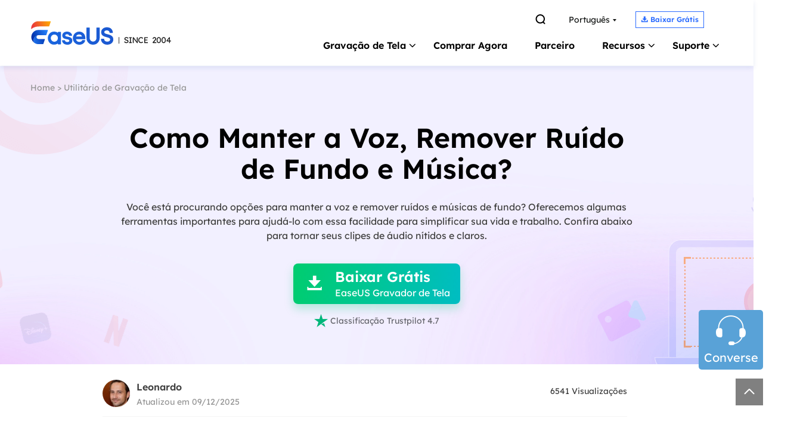

--- FILE ---
content_type: text/html; charset=utf-8
request_url: https://recorder.easeus.com/br/screen-recording-tips/manter-a-voz.html
body_size: 18031
content:
<!DOCTYPE html>
<html lang="pt">
    <head>
        <meta content="initial-scale=1.0,user-scalable=no,maximum-scale=1,width=device-width" name="viewport" />
        <meta content="telephone=no" name="format-detection" />
        <meta content="black" name="apple-mobile-web-app-status-bar-style" />
        <meta content="yes" name="apple-mobile-web-app-capable" />
        <meta http-equiv="Content-Type" content="text/html; charset=utf-8" />
        <meta name="robots" content="index,follow,all" />
        <link type="text/css" rel="stylesheet" href="/br/default2/css/base.css" />
        <link type="text/css" rel="stylesheet" href="/br/default2/2019/css/article/article.css" />
        <script type="text/javascript" src="/br/default/js/jquery.js" data-cfasync="false"></script>
        <script type="8def8626f73f59fed03956f9-text/javascript" src="/br/default/js/globle.js"></script>
        <link rel="shortcut icon" href="/br/images/fav.ico" mce_href="/br/images/fav.ico" type="image/x-icon" />
        <title>Como manter a voz, remover ruído de fundo e música? - EaseUS</title>
        <meta name="keywords" content="manter a voz, remover ruído de fundo e música" />
        <meta name="description" content="Você está procurando opções para manter a voz e remover ruídos e músicas de fundo? Oferecemos algumas ferramentas importantes para ajudá-lo com essa facilidade para simplificar sua vida e trabalho. Confira abaixo para tornar seus clipes de áudio nítidos e claros." />
        <meta name="robots" content="max-image-preview:large, max-snippet:-1, max-video-preview:-1" />
        <link rel="canonical" href="https://recorder.easeus.com/br/screen-recording-tips/manter-a-voz.html" />
       <meta property="og:description" content="Você está procurando opções para manter a voz e remover ruídos e músicas de fundo? Oferecemos algumas ferramentas importantes para ajudá-lo com essa facilidade para simplificar sua vida e trabalho. Confira abaixo para tornar seus clipes de áudio nítidos e claros."/>
       <meta property="og:locale" content="pt_BR"/>
       <meta property="og:type" content="article"/>
       <meta property="og:site_name" content="EaseUS"/>
       <meta property="og:url" content="https://recorder.easeus.com/br/screen-recording-tips/manter-a-voz.html" />
       <meta property="twitter:site" content="@easeus_software"/>
       <meta property="twitter:card" content="summary_large_image"/>
       <meta property="twitter:creator" content="@easeus_software"/>
       <meta name="twitter:description" content="Você está procurando opções para manter a voz e remover ruídos e músicas de fundo? Oferecemos algumas ferramentas importantes para ajudá-lo com essa facilidade para simplificar sua vida e trabalho. Confira abaixo para tornar seus clipes de áudio nítidos e claros." />
       <meta property="article:section" content="Utilitário de Gravação de Tela"/>
       <meta property="article:published_time" content="2025-09-12 16:33:58"/>
       <meta property="article:modified_time" content="2025-09-12 16:33:58"/>
       <meta property="article:updated_time" content="2025-09-12 16:33:58"/>
       <meta property="og:title" content="Como Manter a Voz, Remover Ruído de Fundo e Música?" />
       <meta name="twitter:title" content="Como Manter a Voz, Remover Ruído de Fundo e Música?" />
       <meta property="og:image" content="https://recorder.easeus.com/images/en/screen-recorder/screenshot/recexperts-record-audio.png" />
       <meta property="og:secure_url" content="https://recorder.easeus.com/images/en/screen-recorder/screenshot/recexperts-record-audio.png" />
       <meta property="twitter:image" content="https://recorder.easeus.com/images/en/screen-recorder/screenshot/recexperts-record-audio.png" />
       <link rel="amphtml" href="https://recorder.easeus.com/br/amp/screen-recording-tips/manter-a-voz.html" />
        <script type="application/ld+json">
                {
                "@context": "https://schema.org",
                "@type": "Article",
                "mainEntityOfPage": {
                "@type": "WebPage",
                "@id": "https://recorder.easeus.com/br/screen-recording-tips/manter-a-voz.html"
                },
                "headline": "Como manter a voz, remover ruído de fundo e música? - EaseUS",
                "image": [
                "https://recorder.easeus.com/images/en/screen-recorder/screenshot/recexperts-record-audio.png"
                ],
                "datePublished": "Feb 01, 2024",
                "dateModified": "Sep 12, 2025",
                "author": [
{
                                "@type": "Person",
                                "name": "Rita",
                                "url": "https://recorder.easeus.com/br/author/rita.html"
                     },
{
                                "@type": "Person",
                                "name": "Leonardo",
                                "url": "https://recorder.easeus.com/br/author/leonardo.html"
                     }],
                "publisher": {
                "@type": "Organization",
                "name": "EaseUS",
                "logo": {
                "@type": "ImageObject",
                "url":"https://recorder.easeus.com/images_2016/easeus-logo-s.png"
                }
                },
                "description": "Você está procurando opções para manter a voz e remover ruídos e músicas de fundo? Oferecemos algumas ferramentas importantes para ajudá-lo com essa facilidade para simplificar sua vida e trabalho. Confira abaixo para tornar seus clipes de áudio nítidos e claros."
               }
       </script>
        <script type="application/ld+json">
                {
                "@context": "https://schema.org",
                "@type": "BreadcrumbList",
                "itemListElement":[{
			"@type": "ListItem",
			"position":1,
			"name":"EaseUS",
			"item":"https://recorder.easeus.com"
                },{
			"@type": "ListItem",
			"position":2,
			"name":"Utilitário de Gravação de Tela",
			"item":"https://recorder.easeus.com/br/screen-recording-tips/"
                },{
			"@type": "ListItem",
			"position":3,
			"name":"Como Manter a Voz, Remover Ruído de Fundo e Música?"
                }]
                }
       </script>
           <script type="application/ld+json">
                        {
                "@context": "https://schema.org",
                "@type": "FAQPage",
                "mainEntity": [{
        "@type": "Question",
        "name": "1. Como elimino o ruído de fundo em um bate-papo por voz?",
        "acceptedAnswer": {
            "@type": "Answer",
            "text": "<p><b>Passo 1:<\/b> Se você estiver usando um sistema Windows, deverá usar o Painel de Controle. Selecione> a seção Gravação> toque com o botão direito na barra do microfone.<\/p><p> <b>Passo 2:<\/b> Abra Propriedades > guia Níveis > ferramenta Microfone Boost. Para reduzir o som, gire o botão do microfone para baixo.<\/p><p> <b>Passo 3:<\/b> Em seguida, vá para a guia Melhorias e marque a caixa de supressão de ruído e cancelamento de eco.<\/p>"
        }
    },
    {
        "@type": "Question",
        "name": "2. Você pode editar o ruído de fundo na gravação de voz?",
        "acceptedAnswer": {
            "@type": "Answer",
            "text": "<p>Sim, você pode usar o recurso de redução de ruído no EaseUS RecExperts para editar o ruído de fundo na gravação de voz.<\/p>"
        }
    }]
                }
                   </script>
     </head>
 <body>
    <!--header start--><div class="header_2024">
    <div class="wrap">
      <a href="/br/" class="logo" data-event_label="logo" data-event="click_navigation">&nbsp;</a>
      <div class="hd_content">
        <div class="box1">
          <ul class="list_box">
            <li><a class="search" href="/search.html" data-event_label="search" data-event="click_navigation"><span class="iconfont"></span></a></li>
            <li>
              <a class="t arr" href="/br/" data-event_label="language" data-event="click_navigation">Português</a>
              <div class="list">
                <div class="arr_bg">&nbsp;</div>
                <a class="li" href="/" data-event_label="language" data-event="click_navigation">English</a>
                <a class="li" href="/es/" data-event_label="language" data-event="click_navigation">Español</a>
                <a class="li" href="https://www.easeus.de/bildschirm-recorder/recexperts.html" data-event_label="language" data-event="click_navigation">Deutsch</a>
                <a class="li" href="/it/" data-event_label="language" data-event="click_navigation">Italiano</a>
                <a class="li" href="https://recorder.easeus.com/fr/index.html" data-event_label="language" data-event="click_navigation">Français</a>
                <a class="li" href="/jp/" data-event_label="language" data-event="click_navigation">日本語</a>
                <a class="li" href="https://www.easeus.co.kr/screen-recorder/index.html" data-event_label="language" data-event="click_navigation">한국어</a>
                <a class="li" href="/tw/" data-event_label="language" data-event="click_navigation">繁體中文</a>
                <a class="li" href="/tr/" data-event_label="language" data-event="click_navigation">Türkçe</a>
                <a class="li" href="/nl/" data-event_label="language" data-event="click_navigation">Dutch</a>
                <a class="li" href="/pl/" data-event_label="language" data-event="click_navigation">Polish</a>
                <a class="li" href="/th/" data-event_label="language" data-event="click_navigation">Thai</a>
                <a class="li" href="/ld/" data-event_label="language" data-event="click_navigation">Indonesian</a>
                <a class="li" href="/ms/" data-event_label="language" data-event="click_navigation">Malay</a>
              </div>
            </li>
            <li>
              <span class="nav_down"><span class="iconfont"></span><span class="w">Baixar Grátis</span></span>
              <div class="list">
                <div class="arr_bg">&nbsp;</div>
                <a class="li down download_pop_show" name="rec" href="https://down.easeus.com/product/recexperts" data-button_type="download_br_ere_navigation" data-event_label="navigation" data-event="download">
                    <i class="icon iconfont down">&#xe792;</i>
                    <span>Para Windows</span>
                </a>
                <a class="li down download_pop_show" name="rec_mac" href="https://down.easeus.com/product/recexperts_mac" data-button_type="download_br_ere_mac_navigation" data-event_label="navigation" data-event="download">
                    <i class="icon iconfont down">&#xe66a;</i>
                    <span >Para macOS</span>
                </a>
              </div>
            </li>
            <li>
              <div class="account_center_box pc"></div>
            </li>
          </ul>
        </div>
        <div class="box2">
          <div class="mobi_box">
            <div class="close_box">
              <div class="close">
                <div>&nbsp;</div>
                <div>&nbsp;</div>
                <div>&nbsp;</div>
              </div>
            </div>
          </div>
          <div class="nav_box">
            <ul class="nav">
              <li>
                  <span class="nav_a" href="/br/" data-event_label="product" data-event="click_navigation">Gravação de Tela</span>
                  <div class="pro_content">
                      <div class="box_all">
                          <div class="list_box">
                              <div class="arrow">&nbsp;</div>


                              <div class="list">
                                  <a class="li" href="/br/" data-event_label="product_ere" data-event="click_navigation">
                                      <div class="icon re_win">&nbsp;</div>
                                      <div class="word">
                                          <div class="t">RecExperts <span>para Windows</span></div>
                                          <div class="d">Gravador de tela para PC </div>
                                      </div>
                                  </a>
                  <a class="li" href="/br/screen-recorder-mac.html" data-event_label="product_eremac" data-event="click_navigation">
                                      <div class="icon re_mac">&nbsp;</div>
                                      <div class="word">
                                          <div class="t">RecExperts <span>para Mac</span></div>
                                          <div class="d">Gravador de tela para macOS </div>
                                      </div>
                                  </a>

                  <a class="li" href="/br/online-screen-recorder.html" data-event_label="product_ereonline" data-event="click_navigation">
                                    <div class="icon online_re">&nbsp;</div>
                                    <div class="word">
                                        <div class="t">Gravador de tela online</div>
                                        <div class="d">Gravar tela online grátis</div>
                                    </div>
                                  </a>

                                  <a class="li" href="/screenshot.html" data-event_label="product_ss" data-event="click_navigation">
                                    <div class="icon screenshot">&nbsp;</div>
                                    <div class="word">
                                        <div class="t">ScreenShot</div>
                                        <div class="d">Captura de tela no PC</div>
                                    </div>
                                  </a>
                              </div>
                          </div>

                      </div>
                  </div>
              </li>
              <li>
                  <a class="link globle_system_win" href="/br/buy/recexperts.html?linkid=br_navigation" data-event_label="buynow" data-event="click_navigation">Comprar Agora</a>
                  <a class="link globle_system_mac hidden" href="/br/buy/recexperts-mac.html?linkid=br_navigation" data-event_label="buynow" data-event="click_navigation">Comprar Agora</a>
              </li>
              <li>
                  <a href="https://br.easeus.com/partner/affiliate.html" class="link" data-event_label="affiliate" data-event="click_navigation">Parceiro</a>
              </li>
              <li>
                  <span class="nav_a">Recursos</span>
                  <div class="pro_content">
                      <div class="box_all">
                          <div class="list_box point">
                              <div class="arrow">&nbsp;</div>
                              <div class="list">
                 <a class="li" href="/br/screen-recording-tips/gravador-de-tela-para-windows-10.html" data-event_label="resources" data-event="click_navigation">
                    Gravador de Tela Windows 10
                                  </a>
                                  <a class="li" href="/br/screen-recording-tips/gravar-uma-reuniao-no-zoom.html" data-event_label="resources" data-event="click_navigation">
                    Gravar Reunião de Zoom
                                  </a>
                                  <a class="li" href="/br/screen-recording-tips/gravar-audio-interno-no-mac.html" data-event_label="resources" data-event="click_navigation">
                    Gravar Áudio Interno Mac 
                                  </a>
                                  <a class="li" href="/br/screen-recording-tips/como-gravar-jogabilidade-no-pc.html"  data-event_label="resources" data-event="click_navigation">
                    Gravar Jogabilidade no PC
                                  </a>
                                  <a class="li" href="/br/screen-recording-tips/gravador-gratuito-de-video.html" data-event_label="resources" data-event="click_navigation">
                    Software de Gravação de Vídeo
                                  </a>
                              </div>
                          </div>
                      </div>
                  </div>
              </li>
              <li>
                  <span class="nav_a">Suporte</span>
                  <div class="pro_content custon support">
                      <div class="box_all">
                          <div class="list_box">
                              <div class="arrow">&nbsp;</div>
                              <div class="list">
                                  <a class="li" href="https://www.easeus.com/support-center/" data-event_label="support" data-event="click_navigation">
                                      <div class="icon support2">&nbsp;</div>
                                      <div class="word">
                                          <div class="t">Centro de Apoio</div>
                                          <div class="d">Guias, Licença, Contato</div>
                                      </div>
                                  </a>
                                  <a class="li" href="https://br.easeus.com/support-center/livechat-tech.html" data-event_label="support" data-event="click_navigation">
                                      <div class="icon support1">&nbsp;</div>
                                      <div class="word">
                                          <div class="t">Suporte por bate-papo</div>
                                          <div class="d">Converse com um técnico</div>
                                      </div>
                                  </a>
                                  <span class="li livechat_window_pop_3" href="https://www.easeus.com/easeus-customer-service-privacy-statement.html" data-event_label="support" data-event="click_navigation">
                                    <div class="icon support4">&nbsp;</div>
                                    <div class="word">
                                        <div class="t">Consulta de pré-venda</div>
                                        <div class="d">Converse com Rep de vendas</div>
                                    </div>
                                </span>
                              </div>
                          </div>
                      </div>
                  </div>
              </li>
              <li>
                <div class="account_center_box mobi"></div>
              </li>
            </ul>
          </div>
        </div>
      </div>
        
    </div>
</div>
<script type="8def8626f73f59fed03956f9-text/javascript">
    (function(){
      window.ispc_fun=window.ispc_fun || function(){}
      var nav=$('.header_2024 .nav');
      var search=$('.header_2024 .search_box');
      var close=$('.header_2024 .close_box');
      var header_2024=$('.header_2024');
      var body=$('body');
      var header_ispc=ispc_fun(1250);
      $(window).resize(function(){
          header_ispc=ispc_fun(1250);
          if(header_ispc){
              nav.removeAttr('style');
              search.removeAttr('style');
              close.removeClass('current');
          }
      })
      //
      var set_wap_html=function(){
        if(!header_ispc){
          var wap_inner='';
          var wap_inner2='';
          $('.header_2024 .list_box > .wap').each(function(){
            var li_dom=$(this).find('.list');
            if(li_dom.length>0){
              var title=$(this).children('.t');
              title=$.trim(title.text());
              wap_inner+=`<li class="pc_hidden">
                <span class="nav_a">${title}</span>
                <div class="pro_content">
                  <div class="box_all">
                    <div class="list_box">
                      <div class="list no_icon">${li_dom.html()}</div>
                    </div>
                  </div>
                </div>
              </li>`
            }else{
              wap_inner2+=$(this).html();
            }
          });
          $('.header_2024 .box2 .nav_box .nav').append(wap_inner);
          $('.header_2024 .box2 .nav_box .search_box').prepend(wap_inner2).find('.t.store').addClass('pc_hidden');
        }
      }
      set_wap_html();
      $('.header_2024 .nav > li').mouseenter(function(){
          if(header_ispc){
              var width=$(this).find('.list_box:eq(0)').width()/2-12;
              $(this).addClass('current').find('.pro_content:not(.custon)').css({marginLeft:'-'+width+'px'});
              $('.header_2024 .li.arr.in').removeClass('in').parent().find('.side_box').remove();
          }
      }).mouseleave(function(){
          if(header_ispc){
              $(this).removeClass('current');
              //重置背景的位置
              var list=$(this).find('.list_box .list');
              if(list.children().eq(0).hasClass('title')){
                  list.find('.bg_arr').css({top:'24px'});
              }else{
                  list.find('.bg_arr').css({top:'0px'});
              }
              //
              $(this).find('.side_box').removeClass('current');
              $(this).find('.box_all').removeClass('current in');
              $(this).find('.pro_content:not(.custon)').removeAttr('style');
              //
              $('.header_2024 .box_all').each(function(){
                  $(this).find('.title_li .li').removeClass('current').eq(0).addClass('current');
                  $(this).find('.bg_arr_title').removeAttr('style');
                  $(this).find('.title_show').addClass('hidden').eq(0).removeClass('hidden');
              })
          }
      })
      $('.header_2024 .box1 .list_box li').each(function(){
        $(this).find('.list').each(function(){
          var list=$(this);
          $(this).append('<div class="bg_arr"></div>');
          var bg_arr=$(this).find('.bg_arr');
          $(this).find('.li').each(function(i){
              $(this).mouseenter(function(){
                  if(header_ispc){
                      var top=$(this).offset().top-list.offset().top;
                      bg_arr.css({top:top});
                  }
              })
          })
        })
        $(this).mouseenter(function(){
          if(header_ispc){
            $(this).addClass('current');
          }
        }).mouseleave(function(){
          if(header_ispc){
            $(this).removeClass('current');
          }
        })
      })
      $('.header_2024 .box_all').each(function(){
          var that=this;
          var side_box=$(this).find('.side_box');
          var list=$(this).find('.list_box .list');
          if(list.children().eq(0).hasClass('title')){
              list.append('<div class="bg_arr" style="top:24px"></div>');
          }else{
              list.append('<div class="bg_arr"></div>');
          }
          var bg_arr=list.find('.bg_arr');
          list.find('.li').each(function(i){
              $(this).mouseenter(function(){
                  if(header_ispc){
                      $(that).addClass('current');
                      if($(this).hasClass('arr')){
                          if(!$(that).hasClass('in')){
                              setTimeout(function(){
                                  $(that).addClass('in');
                              },300)
                          }
                      }else{
                          $(that).removeClass('in');
                          //sx add
                          side_box.removeClass('current');
                      }
                      //bg_arr移动
                      var top=$(this).offset().top-list.offset().top;
                      bg_arr.css({top:top});
                      //end
                  }
              })
          })
          list.find('.li.arr').each(function(i){
              $(this).mouseenter(function(){
                  if(header_ispc){
                      side_box.removeClass('current');
                      side_box.eq(i).addClass('current');
                  }
              })
          })
          var title_li=$(this).find('.list_box .title_li');
          if(title_li.length>0){
              $(title_li).append('<div class="bg_arr_title"></div>');
              var bg_arr_title=$('.header_2024 .bg_arr_title');
              var title_show=list.find('.title_show');
              title_li.find('.li').each(function(i){
                  $(this).mouseenter(function(){
                      if(header_ispc){
                          $(this).addClass('current').siblings('.li').removeClass('current');
                          title_show.eq(i).removeClass('hidden').siblings('.title_show').addClass('hidden');
                          side_box.removeClass('current');
                          $(that).removeClass('in current');
                          //bg_arr_title移动
                          var top=$(this).offset().top-title_li.offset().top;
                          bg_arr_title.css({top:top});
                          //end
                      }
                  })
              })
          }
      })
      $('.header_2024 .nav_a').click(function(){
          if(!header_ispc){
              var parent=$(this).parent();
              var pro_content=$(this).next('.pro_content');
              if(parent.hasClass('wap_current')){
                  parent.removeClass('wap_current');
                  pro_content.hide();
              }else{
                  parent.addClass('wap_current');
                  pro_content.show()
              }
              parent.siblings().removeClass('wap_current').find('.pro_content').hide()
              return false;
          }
      })
      $('.header_2024 .box_all').each(function(){
          var that=this;
          var side_box=$(that).find('.side_box').clone();
          $(this).find('.li.arr').each(function(i){
              $(this).click(function(){
                  if(!header_ispc){
                      if(!$(this).hasClass('in')){
                          $(this).addClass('in').after(side_box.eq(i));
                      }
                      if($(this).hasClass('current')){
                          $(this).removeClass('current')
                          $(this).next('.side_box').hide();
                      }else{
                          $(this).addClass('current')
                          $(this).next('.side_box').show();
                      }
                      return false;
                  }
              })
          })
      })
      close.click(function(){
          if(!header_ispc){
              if($(this).hasClass('current')){
                  $(this).removeClass('current')
                  header_2024.removeClass('current')
                  body.css({overflow:'auto'});
                  nav.hide()
                  search.hide()
              }else{
                  $(this).addClass('current')
                  header_2024.addClass('current')
                  body.css({overflow:'hidden'});
                  nav.show()
                  search.show()
              }
          }
      })
    })();
</script><!--header end--><link type="text/css" rel="stylesheet" href="https://www.easeus.com/default2/2019/css/article/swiper-bundle.min.css" />
<style>
    .article_banner_230403{background: url("https://recorder.easeus.com/images_2019/article/screen-recording-tips/2023/4-3/banenr-bg.png") no-repeat center top;margin: 0 auto;}
    .article_banner_230403 .wrap{max-width: 32rem;height: 12.55rem;box-sizing: border-box;padding-top: 0.7rem;}
    .article_banner_230403 .nav{display: flex;justify-content: space-between;align-items: center;margin-bottom: 1.225rem;}
    .article_banner_230403 .nav .link{color:#969696;font-size: 0.35rem;line-height: 0.45rem;}
    .article_banner_230403 .nav .link a{color:#969696;}
    .article_banner_230403 .nav .lang_link{display: flex;align-items: center;}
    .article_banner_230403 .nav .lang_link a{color: #969696;font-size: 0.35rem;line-height: 0.45rem;margin-left: 0.8rem;}
    .article_banner_230403 .nav a:hover{color: #3575F5;}
    .article_banner_230403 .word_box{width: 74.22%;margin: 0 auto;text-align: center;}
    .article_banner_230403 .word_box h1{font-size: 1.15rem;line-height: 1.3rem;margin-bottom: 0.65rem;color: #000;}
    .article_banner_230403 .word_box .des{font-size: 0.4rem;line-height: 0.6rem;margin-bottom: 0.875rem;color: #40403F;}
    .article_banner_230403 .word_box .botton_box_210413{display:flex;justify-content: center;}
    @media(min-width:1921px){
        .article_banner_230403{background-size:cover;}
    }
    @media(max-width:1000px){
        .article_banner_230403{padding: 2rem 0;height: auto;background: #F2F0FF;}
        .article_banner_230403 .wrap{padding-top: 0;height: auto;}
        .article_banner_230403 .nav .link{font-size: 0.7rem;line-height: 1.05rem;}
        .article_banner_230403 .nav{display: block;margin-bottom: 0.5rem;}
        .article_banner_230403 .nav .link{margin-bottom: 0.5rem;}
        .article_banner_230403 .nav .lang_link a{margin-left:0;margin-right: 0.8rem;font-size: 0.7rem;line-height: 1.05rem;}
        .article_banner_230403 .word_box{width: auto;max-width: none;}
        .article_banner_230403 .word_box h1{font-size: 1.2rem;line-height: 1.8rem;font-weight: bold;margin:0 0 0.95rem 0;}
        .article_banner_230403 .word_box .des{font-size: 0.75rem;line-height: 1.35rem;margin:0.7rem 0 0.325rem 0;}
        .article_banner_230403 .word_box .botton_box_210413{display: block;}
        .article_banner_230403 .word_box .botton_box_210413 .inline_block{margin: 0.8rem 0 0 0;}
    }
</style>
<div class="article_banner_230403">
    <div class="wrap">
      <div class="nav">
        <div class="link"><a href="/br/">Home</a> > <a href="/br/screen-recording-tips/">Utilitário de Gravação de Tela</a></div>
      </div>
        <div class="word_box">
          <h1>Como Manter a Voz, Remover Ruído de Fundo e Música?</h1>
          <p class="des">Você está procurando opções para manter a voz e remover ruídos e músicas de fundo? Oferecemos algumas ferramentas importantes para ajudá-lo com essa facilidade para simplificar sua vida e trabalho. Confira abaixo para tornar seus clipes de áudio nítidos e claros.</p>
          <div class="button_box_230421"><a class="article_button_230421 globle_system_win download_pop_show" data-category="br_screen_recorder_win" data-event="download" data-event_label="article" href="https://down.easeus.com/product/recexperts" name="rec"><span class="arrow_word"><i class="icons iconfont"><br />
</i></span> <span class="btn_text"> <b>Baixar Grátis</b> <span>EaseUS Gravador de Tela</span> </span> </a><a class="article_button_230421 globle_system_mac hidden download_pop_show" data-category="br_screen_recorder_mac" data-event="download" data-event_label="article" href="https://down.easeus.com/product/recexperts_mac" name="rec_mac"> <span class="arrow_word"><i class="icons iconfont"><br />
</i></span> <span class="btn_text"><b>Baixar Grátis</b><span>EaseUS Gravador de Tela</span></span> </a>
<p class="rank"><i class="iconfont"></i><span>Classificação Trustpilot 4.7</span></p>
</div>
	<!--button end -->
        </div>
    </div>
</div>
<!--end-->
<div class="article_new_content3 padt RobotoRegular" id="main_content">
    <!-- start -->
    <style>
      .article_new_content3{background-color: #fff;}
      .article_new_content3 .wrap_1000{display: flex;}
      .article_new_content3 .article_new_content_left.center2 {float: none;width: 23rem;margin: 0 auto;max-width: 880px; padding-top: 25px;}
      .article_new_content3 .wrap_1000 .silder_box_right{margin-right: -21.4%;}
      @media (max-width: 1000px) {
        .article_new_content3 .wrap_1000{display: block;}
        .article_new_content3 .wrap_1000 .silder_box_right{display: none;}
      }
        /*h2 start*/
        .article_new_content_left .word_content_text h2{padding:8px 0 6px 28px;position: relative;font-size: 24px !important;line-height: 30px !important;}
        .article_new_content_left .word_content_text h2:before{content:'';width: 10px;height: 100%;background-color: #8554E0;display: inline-block;position: absolute;left: 0;top:0;}
        /*h2 end*/
    </style>
    <style>
      .side_article_22222{position: sticky;border-left: 0px;top: 0px; z-index: 999;height: 0px;overflow: visible;}
      .side_article_22222 .share_box{position: absolute;left: 20px;top: 70px;}
      .side_article_22222 .share_box .t{font-size: 14px;line-height: 18px;color: #40403F;margin-bottom: 12px;}
      .side_article_22222 .share_box .share{display: flex;align-items: center;}
      .side_article_22222 .share_box .share .iconfont{width: 0.675rem;height: 0.675rem;line-height: .675rem;background-color: #f4f4f8;text-align: center;border-radius: 50%;margin-right: 0.25rem;font-size: 15px;}
      .side_article_22222 .share_box .share .iconfont.share_facebook{color: #3c5998;}
      .side_article_22222 .share_box .share .iconfont.share_twitter{color: #1da1f2;}
      .side_article_22222 .share_box .share .iconfont.share_linkedin{color: #0077b5;}
      .side_article_22222 .share_box .share .iconfont.share_reddit{color: #ff4500;}
      .side_article_22222 .box_all{position: absolute;left: -300px;top: 147px;z-index: 998;background: #F4F3FF;width: 300px !important;transition: 400ms;border-radius: 6px;}
      .side_article_22222 .box_all.show{left: 12px;}
      .side_article_22222 .box_all.fixed{opacity: 0;visibility: hidden;}
      .side_article_22222 .box_all .button{width: 22px;height: 30px;border-radius: 0 4px 4px 0;position: absolute;left: 300px;top: 0px;cursor: pointer;transition: 400ms;background-color: #D2CFF1;line-height: 30px;text-align: center;font-size: 12px;}
      .side_article_22222 .box_all.show .button{left: -50px;}
      .side_article_22222 .box_all .arrow{position: absolute;width: 22px;height: 30px; line-height: 30px;text-align: center;right: 0;top: 13px;color: #8554E0;cursor: pointer;background-color: #D2CFF1;border-radius: 4px 0 0 4px;font-size: 12px;}
      .side_article_22222 .box_all .box{padding: 0px 0px 0 0px;}
      .side_article_22222 .box_all .box .t{height: 55px;line-height: 55px;font-size: 18px;font-weight: bold;margin-bottom: 22px;border-bottom: 1px solid #E5E3F7;padding: 0 22px;}
      .side_article_22222 .box_all .box .t_h2 {font-weight: 400;color: #111532; line-height: 22px; padding:10px 30px 10px 20px; cursor: pointer;  position: relative; font-size: 14px;}
      .side_article_22222 .box_all .box .t_h2.arr:after{ content:'\e6ad'; position: absolute; right:10px; font-size: 12px; cursor: pointer; top: 10px;transition: 400ms;}
      .side_article_22222 .box_all .box .t_h2.arr.arr_in:after{transform: rotate(180deg);}
      .side_article_22222 .box_all .box .t_h2.current{color: #2C70F6;}
      .side_article_22222 .box_all .box .list{margin-bottom: 0px;position: relative;overflow: hidden;padding-bottom: 24px;}
      .side_article_22222 .box_all .box .list ul li{font-size: 12px;line-height: 18px;padding: 10px 8px 10px 36px;cursor: pointer; color: #828997;*border-left: 2px solid #fff;}
      .side_article_22222 .box_all .box .list ul li.current,.side_article_22222 .box_all .box .list ul li:hover{*background:#EAF1FF;color:#3386FF;font-weight: 400; *border-left-color:#3386FF}
      .side_article_22222 .box_all .box .list ul li:hover{color: #3386FF;font-weight: 400;}
       @media(max-width:1400px){
        .side_article_22222 .share_box{display: none;} 
      }
      @media(max-width:1000px){
          .side_article_22222{display: none !important;}
      }
  </style>
  <script type="8def8626f73f59fed03956f9-text/javascript">
      $(function () {
        if ($(window).width() < 1550) {
            $('.side_article_22222 .box_all').removeClass('show');
        };
        var all_h =$('.word_content_text h2,.word_content_text h3');
        if (all_h.length > 0) { 
          var all_h2=[];
          var arr_check=function(self){
          var arr=$('#side_article_22222 .list .t_h2.arr');
          var ul=$('#side_article_22222 .list ul');
          if($(self).hasClass('arr_in')){
              ul.slideUp();
              arr.removeClass('arr_in')
          }else{
              ul.slideUp();
              arr.removeClass('arr_in')
              $(self).addClass('arr_in')
              $(self).next().slideDown(400);
          }
        }
        var set_html = function () {
          var h2 = '';
          var first_must_h2 = false;//第一个必须h2
          all_h.each(function (i) {
            var text = $(this).text();
            $(this).addClass('h2_20220223_' + i);
            all_h2.push('.h2_20220223_' + i);
            if (/h2/i.test($(this).prop('tagName'))) {
                first_must_h2 = true;
                h2 += '</ul><p class="t_h2 this_go_to" where="h2_20220223_' + i + '" space_top="20">'+$(this).text()+'</p><ul style="display:none">';
            } else {
                if (!first_must_h2) {
                    return true;
                }
                h2 += '<li class="this_go_to this_li" where="h2_20220223_' + i + '" space_top="20">' + $(this).text() + '</li>';
            }
          })
          h2+='</ul>';
          h2=h2.replace(/^<\/ul>|<ul style="display:none"><\/ul>/g,'');
          $('#side_article_22222 .list').html(h2);
          $('#side_article_22222 .list .t_h2').each(function(){
            var next=$(this).next().prop('tagName');
            if(/ul/i.test(next)) {
              $(this).addClass('arr')
            }
          })
        }
        set_html();
              
        var set_click = function ()    {
            $('#side_article_22222 .button').click(function () {
                $(this).parent().addClass('show');
            })
            $('#side_article_22222 .arrow').click(function () {
                $(this).parent().removeClass('show');
            })
        }
        set_click();
        $('.this_go_to').click(function () {
            var self=this;
            $(this).addClass('current').siblings().removeClass('current');
            if(/p/ig.test($(this).prop('tagName'))){
                  arr_check($(this));
            }
            return_data.scroll_move=false;
            var id = $(self).attr('where');
            var space_top = $(self).attr("space_top");
            if (typeof (space_top) == 'undefined') {
                space_top = 0;
            }
            var top = $('.' + id).offset().top - space_top;
            $('body,html').stop().animate({scrollTop: top}, 600,function(){
                return_data.scroll_move=true;
            });
            return false;
        });
            
        globleJs.fixded_scrolls('#side_article_22222 .box_all', ['.article_new_content_left']);
        all_h2=all_h2.join(',')
        var return_data=globleJs.scroll_cursor('#side_article_22222 .t_h2,#side_article_22222 .this_li',all_h2,32,function(num,len){
            //console.log(num,len)
            var dom=$('#side_article_22222 .t_h2,#side_article_22222 .this_li').eq(num-1);
            if(/li/ig.test(dom.prop('tagName'))){
                dom=dom.parent().prev();
            }
            if(!dom.hasClass('arr_in')){
                arr_check(dom);
            }
        })
      }
    })
  </script>
  <div class="side_article_22222" id="side_article_22222">
    <div class="share_box">
      <p class="t">Não esqueça de compartilhar este post!</p>
      <div class="share">
        <span class="iconfont share_facebook" target="_blank"></span>
        <span class="iconfont share_twitter" target="_blank"></span>
        <span class="iconfont share_linkedin" target="_blank"></span>
        <span class="iconfont share_reddit" target="_blank"></span>
      </div>
    </div>
    <div class="box_all show">
      <div class="button iconfont"></div>
      <div class="arrow iconfont"></div>
      <div class="box">
        <p class="t">Índice da Página</p>
        <div class="list"></div>
      </div>
    </div>
  </div>
    <!-- end -->
    <div class="wrap_1000 clearfix">
        <div class="article_new_content_left center2">
          <style>
            .user_230403{display: flex;align-items: center;justify-content: space-between;border-bottom: 1px solid #F5F5F5;padding-bottom: 15px;}
            .user_230403 .author{display: flex;align-items: center;}
            .user_230403 .img{width: 46px;height: 46px;border-radius: 50%;margin-right: 11px;overflow: hidden;}
            .user_230403 .img img{display: inline-block;vertical-align: top;}
            .user_230403 .word{color: #969696;font-size: 0.35rem;line-height: 0.6rem;}
            .user_230403 .word .name{font-weight: bold;display: inline-block;font-size: 16px;line-height: 20px;color: #404040;margin-bottom: 6px;}
            .user_230403 .word .date{font-size: 14px;line-height: 18px;color: #969696;}
            .user_230403 .review{text-align: right;}
            .user_230403 .review .read_info{color: #404040;font-size: 14px;line-height: 18px;margin-bottom: 9px;}
            @media(max-width:1000px){
              
            }
        </style>
          <div class="user_230403">
            <div class="author">
              <div class="img"><img width="46" height="46" data-src="https://images.easeus.com/images/en/icon/leonardo.jpg"></div>
              <div class="word">
               
  
            <a class="name" href="/br/author/leonardo.html">Leonardo</a>
                <p class="date">Atualizou em 09/12/2025</p>
              </div>
            </div>
            <div class="review">
              <div class="read_info">
                <span><span class="views">0</span> Visualizações</span>
             
              </div>
              <div class="star"></div>
            </div>
          </div>
          <script type="8def8626f73f59fed03956f9-text/javascript">
            $(function () {
                var views = function () {
                    var cookie_name='user_230403_view_'+document.URL;
                    var start = cookie.getcookie(cookie_name);
                    if (!start) {
                        start = globleJs.rd(200, 10000);
                    }
                    start = Number(start);
                    var set_text = function () {
                        start += globleJs.rd(1, 5);
                        if(start>10000){
                            start=10000;
                        }
                        cookie.setcookie(cookie_name, start);
                        $('.user_230403 .views').text(start);
                    }
                    set_text();
                    setInterval(function () {
                        set_text();
                    }, 10 * 1000)
                }
                views();
                var min = function () {
                    var start_name = 'user_230403_min_'+document.URL;
                    var start = cookie.getcookie(start_name);
                    if (!start) {
                        start = globleJs.rd(3, 6);
                    }
                    start = Number(start);
                    var set_text = function () {
                        cookie.setcookie(start_name, start);
                        $('.user_230403 .min').text(start);
                    }
                    set_text();
                }
                min();
                globleJs.load_script('https://www.easeus.com/default/js/acticle-rate.js',function(){
                
               
	                var star = function() {
	                  var star_name = 'user_230403_star_'+document.URL;
	                  var star = cookie.getcookie(star_name);
	                  $('.user_230403 .star').raty({
	                    path: '/images_2019/article/screen-recording-tips/2023/4-3/',
	                    score: star || 5,
	                    readOnly: function() {
	                      return star ? true : false
	                    },
	                    number: 5,
	                    click: function(score, evt) {
	                      cookie.setcookie(star_name, score);
	                      $('.user_230403 .star').raty('readOnly', true);
	                    }
	                  })
	                }
	                star();
                })
            })
        </script>

          <!--  content start  -->
          <div class="word_content"><div class="word_content_text">
		<!--page_content_start-->
		<!--page_content_start--><div class="mb_2018_no1"><span class="t">CONTEÚDO DA PÁGINA:</span>
<dl>
	<dt><a href="#1">Remover ruído de fundo e música grátis</a></dt>
	<dt><a href="#2">Remover ruído de fundo e música com VEED.IO</a></dt>
	<dt><a href="#3">Remover ruído de fundo e música com Descript</a></dt>
	<dt><a href="#4">Perguntas frequentes sobre manter voz e remover o ruído e as músicas de fundo </a></dt>
</dl>
</div>

<p>As redes sociais têm um grande impacto na vida de cada indivíduo, de modo que a sua presença numa plataforma é considerada vital para a sua personalidade ou negócio. Você também pode aumentar sua receita postando áudio, GIFs, vídeos, etc., com uma voz clara para envolver ainda mais seu público.</p>

<p>Nesses casos, o ruído de fundo, como um zumbido ou outro som, pode prejudicar um clipe de áudio. Você precisa manter sua voz enquanto remove o ruído de fundo e a disponibilidade de música para obter melhores resultados. Confira algumas opções que podem te ajudar neste artigo.</p>

<h2><a id="1" name="1"></a>Remover ruído de fundo e música grátis</h2>

<p>EaseUS RecExperts é um <a href="/br/">gravador de tela para Windows</a> e Mac que auxilia na gravação de áudio do computador com um microfone simultaneamente ou separadamente. Com sua interface de usuário limpa e direta, você achará fácil de manusear, mesmo para um usuário novato.</p>

<p>Você pode usar o EaseUS RecExperts para gravação de tela com qualidade sem perdas e também obter tempo ilimitado para gravação. Você pode usá-lo em dispositivos Windows e Mac e usar o suporte ao cliente 24 horas por dia, 7 dias por semana, para obter assistência.</p>

<p><b>Esclareça seus recursos exclusivos:</b></p>

<ul class="mb_2018_list_v orange">
	<li>Suporte para <a href="/br/screen-recording-tips/gravar-varias-telas.html">gravação de múltiplas telas</a></li>
	<li>Edite a tela durante a gravação</li>
	<li>Suporta edição e divisão automática</li>
	<li>Grave as regiões selecionadas</li>
	<li>Um <a href="/br/screen-recording-tips/gravadores-de-tela-sem-limite-de-tempo.html">gravador de tela sem limite de tempo</a></li>
</ul>

<p>Baixe este gravador de tela para gravar sua voz sem ruído agora!</p>

<p><!--icon_content_start--><!--icon_id_2839--><div class="button_box_230421"><a class="article_button_230421 globle_system_win download_pop_show" data-category="br_screen_recorder_win" data-event="download" data-event_label="article" href="https://down.easeus.com/product/recexperts" name="rec"><span class="arrow_word"><i class="icons iconfont"><br />
</i></span> <span class="btn_text"> <b>Baixar Grátis</b> <span>EaseUS Gravador de Tela</span> </span> </a><a class="article_button_230421 globle_system_mac hidden download_pop_show" data-category="br_screen_recorder_mac" data-event="download" data-event_label="article" href="https://down.easeus.com/product/recexperts_mac" name="rec_mac"> <span class="arrow_word"><i class="icons iconfont"><br />
</i></span> <span class="btn_text"><b>Baixar Grátis</b><span>EaseUS Gravador de Tela</span></span> </a>
<p class="rank"><i class="iconfont"></i><span>Classificação Trustpilot 4.7</span></p>
</div>
<!--icon_content_end--></p>

<p><!--step_content_start--><p><b>Passo 1.</b> Execute o EaseUS RecExperts e clique em Gravar áudio no painel esquerdo. Em seguida, escolha a fonte de áudio que deseja gravar, como som do sistema ou microfone. </p>

<div class="img_box_pop pop_img"><img alt="Inicie o EaseUS RecExperts" height="249" data-src="/br/images/br/screen-recorder/screenshots/recexperts-record-audio.png" width="700" /></div>

<p><b>Passo 2. </b>Clique no ícone de seta para baixo ao lado de Som do Sistema ou Microphone, escolha as opções Avançadas e marque as opções Aumento do Microfone e Redução de ruído do Microfone. Além disso, você também pode ajustar o volume.</p>

<div class="img_box_pop pop_img"><img alt="Escolha a ferramenta de redução de ruído" height="629" data-src="/br/images/br/screen-recorder/screenshots/microphone-advanced-options-easeus.png" width="580" /></div>

<p><strong>Passo 3. </strong>Quando terminar, clique em REC para iniciar sua gravação de áudio.</p>

<div class="img_box_pop pop_img"><img alt="Iniciar gravação" height="228" data-src="/br/images/br/screen-recorder/screenshots/record-audio-tool-bar-easeus.png" width="570" /></div>
<!--step_content_end--></p>

<h2><a id="2" name="2"></a>Remover ruído de fundo e música com VEED.IO</h2>

<p>Se você está procurando uma opção simples para manter sua voz e remover ruídos e músicas de fundo, VEED.IO pode ajudá-lo. Você pode usar este software em mais de 20 idiomas, e vários recursos interessantes de edição de vídeo o tornam uma opção atraente.</p>

<p>No entanto, você não está impedido de enviar o tamanho do arquivo. Além disso, você obtém suporte para todos os formatos de arquivo relacionados a áudio e vídeo. No entanto, se você quiser fazer upload de arquivos grandes, o software pode precisar de ajuda.</p>

<p><img alt="Remova ruído de fundo e música com VEED.IO" height="470" data-src="/images/en/screen-recorder/resource/veed.png" width="700" /></p>

<p><b>Etapas para usar:</b></p>

<p><b>Passo 1.</b> Na página do VEED.IO, procure uma barra azul com a opção "Escolher áudio". Você pode então fazer uma seleção de arquivos para remover o ruído de fundo.</p>

<p><b>Passo 2.</b> Em seguida, navegue pelos arquivos. Você também pode arrastar e soltar os arquivos necessários na caixa.</p>

<p><b>Passo 3.</b> Você será perguntado: "O que você está criando?" Aqui você obterá algumas dicas de edição que serão úteis para você.</p>

<p><b>Passo 4.</b> Depois de optar pela opção desejada em "Personalizado", você poderá ver a opção "Áudio Limpo". Você encontrará esta opção no canto esquerdo abaixo. Toque nesta opção e veja seu arquivo limpo em alguns segundos.</p>

<h2><a id="3" name="3"></a>Remover ruído de fundo e música com Descript</h2>

<p>Se você está procurando uma voz fácil de manter para remover ruídos de fundo e música, o Descript funciona como uma ferramenta colaborativa que os criadores de mídia podem usar. Ele oferece privacidade e a opção de apagar seus dados da plataforma sob demanda.</p>

<p>Você pode usar inúmeras ferramentas além da remoção de ruído, como compactação de GIF, junção de vídeo e muito mais. Porém, as ferramentas utilizadas para edição de vídeo poderiam ser mais avançadas em comparação com outras ferramentas do mercado.</p>

<p><img alt="Remova ruído de fundo e música com descrição" height="496" data-src="/images/en/screen-recorder/resource/descript.png" width="700" /></p>

<p><b>Etapas para usar:</b></p>

<p><b>Passo 1.</b> Comece abrindo o Visualizador de Arquivos. Para isso, você precisa selecionar os arquivos na pasta de arquivos do projeto fornecida na "Barra lateral do projeto". Quando terminar de abrir o Visualizador de arquivos na barra lateral do inspetor, localize a seção Efeitos e toque na caixa de seleção "Som de estúdio".</p>

<p><b>Passo 2.</b> Você notará uma mensagem pop-up onde verá uma indicação do som do Studio sendo aplicado ao seu arquivo. Depois de ver seu áudio aprimorado, você notará uma alternância para Studio Sound ativada, indicando a conclusão do aprimoramento.</p>

<p><b>Passo 3.</b> Você pode controlar a intensidade do som do Studio ajustando o dial de intensidade na seção Clip Inspector. Você também pode digitar a porcentagem de intensidade manualmente.</p>

<h2><a id="4" name="4"></a>Perguntas frequentes sobre manter voz e remover o ruído e as músicas de fundo</h2>

<p>Esperamos ter resolvido sua dúvida sobre como manter sua voz e remover ruídos ou música de fundo. Se você estiver perdendo alguma coisa ou procurando perguntas frequentes relacionadas, verifique-as abaixo.</p>

<p><b>1. Como elimino o ruído de fundo em um bate-papo por voz?</b></p>

<p><b>Passo 1:</b> Se você estiver usando um sistema Windows, deverá usar o Painel de Controle. Selecione> a seção Gravação> toque com o botão direito na barra do microfone.</p>

<p><b>Passo 2:</b> Abra Propriedades > guia Níveis > ferramenta Microfone Boost. Para reduzir o som, gire o botão do microfone para baixo.</p>

<p><b>Passo 3:</b> Em seguida, vá para a guia Aprimoramentos e marque a caixa de supressão de ruído e cancelamento de eco.</p>

<p><b>2. Você pode editar o ruído de fundo na gravação de voz?</b></p>

<p>Sim, você pode usar o recurso de redução de ruído no EaseUS RecExperts para editar o ruído de fundo na gravação de voz.</p>

<h2>Conclusão</h2>

<p>Mesmo depois de muita agitação, é difícil manter o silêncio de fundo durante a gravação de áudio. Além disso, você não pode optar por um local 100% silencioso e que não apresente anomalias sonoras. É por isso que você precisa de ferramentas para remover o ruído de fundo para tornar o som do áudio nítido e claro. Sugerimos o Veed.IO, que tem a desvantagem de não poder fazer upload de arquivos grandes rapidamente. Ao mesmo tempo, o Descript possui ferramentas de edição menos avançadas.</p>

<p>Portanto, nossa recomendação vai para o EaseUS RecExperts, que aprimora seu áudio e ajuda você a manter sua voz e remover ruídos de fundo e música. Além disso, tem simplicidade de uso, onde você pode adicionar narrações perfeitamente. Baixe-o imediatamente para experimentar excelente qualidade de áudio.</p>

<p><!--icon_content_start--><!--icon_id_2839--><div class="button_box_230421"><a class="article_button_230421 globle_system_win download_pop_show" data-category="br_screen_recorder_win" data-event="download" data-event_label="article" href="https://down.easeus.com/product/recexperts" name="rec"><span class="arrow_word"><i class="icons iconfont"><br />
</i></span> <span class="btn_text"> <b>Baixar Grátis</b> <span>EaseUS Gravador de Tela</span> </span> </a><a class="article_button_230421 globle_system_mac hidden download_pop_show" data-category="br_screen_recorder_mac" data-event="download" data-event_label="article" href="https://down.easeus.com/product/recexperts_mac" name="rec_mac"> <span class="arrow_word"><i class="icons iconfont"><br />
</i></span> <span class="btn_text"><b>Baixar Grátis</b><span>EaseUS Gravador de Tela</span></span> </a>
<p class="rank"><i class="iconfont"></i><span>Classificação Trustpilot 4.7</span></p>
</div>
<!--icon_content_end--></p>
<!--page_content_end-->	<!--page_content_end-->
	</div></div>
          <!--  content end -->
        </div>
        <div class="silder_box_right">
          <!-- start -->
           <style>
            .right_silder_230404{background-color: #F4F3FF;width: 250px;box-sizing: border-box;padding:35px 16px 41px;border-radius: 6px;text-align: center;margin-top: 70px;position: sticky;top: 70px;}
            .right_silder_230404 .title{color: #000;font-size: 20px;line-height: 25px;margin-bottom: 16px;font-weight: bold;}
            .right_silder_230404 .img{margin-bottom: 27px;}
            .right_silder_230404 .img img{display: inline-block;vertical-align: top;}
            .right_silder_230404 .tit{font-size: 18px;line-height: 24px;margin-bottom: 10px;font-weight: bold;}
            .right_silder_230404 .des{font-size: 14px;line-height: 24px;margin-bottom: 25px;}
            .right_silder_230404 .button{display: inline-block;width: 180px;height: 46px;line-height: 46px;background: linear-gradient(96deg, #00CD6F 0%, #00BDC2 100%);border-radius: 6px;color: #fff;font-size: 16px;font-weight: bold;box-shadow: 0px 8px 15px 0px rgba(0,203,120,0.25);}
             .right_silder_230404 .button.hidden{display:none;}
            .right_silder_230404 .button:hover{text-decoration: none;opacity: 0.95;}
            @media (max-width: 1400px) {
              .right_silder_230404{background: none;}
              .right_silder_230404 .box{display: none;}
            }
            @media (max-width: 1000px) {
              .right_silder_230404{display: none;}
            }
          </style>
          <div class="right_silder_230404">
            <div class="box">
            	<p class="title">EaseUS RecExperts</p>
            <div class="img">
              <img data-src="/br/images_2019/article/4-3/pic.png" width="218" height="137" alt="">
            </div>
            <p class="tit">um clique para gravar tudo na tela! </p>
				<p class="des">sem limite de tempo </br>sem marca d’água</p>
            <a href="/br/online-screen-recorder.html?sidebar" name="rec" target="_blank" class="button globle_system_win">Iniciar a Gravação</a>

            </div>
          </div>
          <!-- end -->
        </div>
    </div>
</div>
<!-- start -->
<style>
  .ourteam_box_230404{padding: 3rem 0 0;}
  .ourteam_box_230404 .title{font-size: 1rem;line-height: 1.25rem;text-align: center;font-weight: bold;margin-bottom: 1.05rem;color: #40403F;}
  .ourteam_box_230404 .content{position: relative;}
  .ourteam_box_230404 .content .list  {display: flex; justify-content: center;}
  .ourteam_box_230404 .content .list li{background-color: #F4F3FF;width: 23.334%;border-radius: 0.25rem;min-width: 7rem;box-sizing: border-box;padding:1.175rem 0.75rem 1.675rem;margin-right: .65rem;}
  .ourteam_box_230404 .content .list li .author{display: flex;align-items: center;margin-bottom: 1rem;}
  .ourteam_box_230404 .content .list li .author .img{margin-right: 0.35rem;}
  .ourteam_box_230404 .content .list li .author .img img{width: 1.25rem;height: 1.25rem;border-radius: 50%;}
  .ourteam_box_230404 .content .list li .author .word .name{color: #40403F;font-size: 0.4rem;line-height: 0.5rem;margin-bottom: 0.15rem;font-weight: bold;}
  .ourteam_box_230404 .content .list li .author .word .link{display: flex;align-items: center;}
  .ourteam_box_230404 .content .list li .author .word .link .iconfont{width: 0.625rem;height: 0.625rem;background-color: #fff;margin-right: 0.2rem;border-radius: 50%;display: flex;justify-content: center;align-items: center;}
  .ourteam_box_230404 .content .list li .author .word .link .iconfont:hover{text-decoration: none;}
  .ourteam_box_230404 .content .list li .author .word .link .iconfont.in{color: #2B8EC1;}
  .ourteam_box_230404 .content .list li .author .word .link .iconfont.reddit{color: #FF4500;}
  .ourteam_box_230404 .content .list li .des{font-size: 0.35rem;line-height: 0.6rem;color: #40403F;position: relative;}
  .ourteam_box_230404 .content .list li .des .text{overflow: hidden;text-overflow: ellipsis;display: -webkit-box;-webkit-line-clamp: 4;-webkit-box-orient: vertical;min-height: 2.4rem;}
  .ourteam_box_230404 .content .list li .des::before{content: '\e63d';position: absolute;color: #E9E3FC;font-size: 0.75rem;left: -0.15rem;top: -0.6rem;}
  .ourteam_box_230404 .content .list li .des::after{content: '\e63a';color: #E9E3FC;font-size: 0.425rem;position: absolute;right:0;bottom:-0.75rem;font-size: 0.75rem;}
  .ourteam_box_230404 .content .btn_click{width: 0.85rem;height: 0.85rem;background-color: #E1DFFA;border-radius: 50%;}
  .ourteam_box_230404 .content .btn_click::after{font-size: 0.3rem;color: #8554E0;}
  .ourteam_box_230404 .content .btn_click:hover{background-color: #d6d4fb;}
  .ourteam_box_230404 .content .btn_click.swiper-button-next{right: -1.375rem;}
  .ourteam_box_230404 .content .btn_click.swiper-button-prev{left: -1.375rem;}
  .ourteam_box_230404 .content .btn_click.swiper-button-next::after{content: '\e628';}
  .ourteam_box_230404 .content .btn_click.swiper-button-prev::after{content: '\e627';}
  @media (max-width: 1000px) {
    .ourteam_box_230404{padding: 2rem 0;}
    .ourteam_box_230404 .title{font-size: 1rem;line-height: 1.2rem;}
	.ourteam_box_230404 .content .list {display: block;}
	 .ourteam_box_230404 .content .list li { width: auto; margin-bottom: 0.5rem;}
    .ourteam_box_230404 .content .list li .author .word .name{font-size: 0.8rem;line-height: 0.95rem;}
    .ourteam_box_230404 .content .list li .des{font-size: 0.7rem;line-height: 1.05rem;}
    .ourteam_box_230404 .click_button_box{display: flex;justify-content: center;align-items: center;flex-direction: row-reverse;margin-top: .5rem;}
    .ourteam_box_230404 .click_button_box .btn_click{position: static;margin:0 .125rem;}
  }
</style>
<div class="ourteam_box_230404">
  <div class="wrap_1200">
    <p class="title">Nossa Equipe</p>
    <div class="content">
      <div class="swiper">
        <ul class="list">
                    <li class="swiper-slide">
            <div class="author">
              <div class="img"><img data-src="https://images.easeus.com/images/en/icon/jacinta.jpg" width="50" height="50" alt=""></div>
              <div class="word">
                <p class="name">Jacinta</p>
                <p class="link">
                	                </p>
              </div>
            </div>
            <div class="des"><div class="text">"Obrigada por ler meus artigos. Espero que meus artigos possam ajudá-lo a resolver seus problemas de forma fácil e eficaz."…</div> <a href="/br/author/jacinta.html">Leia mais</a></div>
          </li>
                     <li class="swiper-slide">
            <div class="author">
              <div class="img"><img data-src="https://images.easeus.com/images/en/icon/rita.jpg" width="50" height="50" alt=""></div>
              <div class="word">
                <p class="name">Rita</p>
                <p class="link">
                	                </p>
              </div>
            </div>
            <div class="des"><div class="text">"Espero que minha experiência com tecnologia possa ajudá-lo a resolver a maioria dos problemas do seu Windows, Mac e smartphone."…</div> <a href="/br/author/rita.html">Leia mais</a></div>
          </li>
                     <li class="swiper-slide">
            <div class="author">
              <div class="img"><img data-src="https://images.easeus.com/images/en/icon/leonardo.jpg" width="50" height="50" alt=""></div>
              <div class="word">
                <p class="name">Leonardo</p>
                <p class="link">
                	                </p>
              </div>
            </div>
            <div class="des"><div class="text">"Obrigado por ler meus artigos, queridos leitores. Sempre me dá uma grande sensação de realização quando meus escritos realmente ajudam. Espero que gostem de sua estadia no EaseUS e tenham um bom dia."…</div> <a href="/br/author/leonardo.html">Leia mais</a></div>
          </li>
                   </ul>
      </div>
    </div>
  </div>
</div>

<!-- end -->
<!-- start -->
<style>
  .relatedposts_box_230404{padding:2.775rem 0 2.5rem;}
  .relatedposts_box_230404 .title{color: #40403F;font-size: 1rem;line-height: 1.25rem;text-align: center;margin-bottom: 1.025rem;font-weight: bold;}
  .relatedposts_box_230404 .content{position: relative;}
  .relatedposts_box_230404 .content .list li a{color: #40403F;display: block;padding-bottom: 0.7rem;border: 0.025rem solid #DDDBEB;border-radius: 0.25rem;overflow: hidden;}
  .relatedposts_box_230404 .content .list li a:first-child{margin-left: .025rem;}
  .relatedposts_box_230404 .content .list li a:hover{color: #0082f6;text-decoration: none;}
  .relatedposts_box_230404 .content .list li .img{margin-bottom: 0.6rem;text-align: center;}
  .relatedposts_box_230404 .content .list li .img img{display: inline-block;vertical-align: top;width: 100%;}
  .relatedposts_box_230404 .content .list li .t{padding: 0 0.8rem;font-size: 0.5rem;line-height: 0.65rem;font-weight: bold;min-height: 1.95rem;overflow: hidden;text-overflow: ellipsis;display: -webkit-box;-webkit-line-clamp: 3;-webkit-box-orient: vertical;}
  .relatedposts_box_230404 .content .btn_click{width: 0.85rem;height: 0.85rem;background-color: #E1DFFA;border-radius: 50%;}
  .relatedposts_box_230404 .content .btn_click::after{font-size: 0.3rem;color: #8554E0;}
  .relatedposts_box_230404 .content .btn_click:hover{background-color: #d6d4fb;}
  .relatedposts_box_230404 .content .btn_click.swiper-button-next{right: -1.375rem;}
  .relatedposts_box_230404 .content .btn_click.swiper-button-prev{left: -1.375rem;}
  .relatedposts_box_230404 .content .btn_click.swiper-button-next::after{content: '\e628';}
  .relatedposts_box_230404 .content .btn_click.swiper-button-prev::after{content: '\e627';}
  @media (max-width: 1000px) {
    .relatedposts_box_230404{padding: 1rem 0 2rem;}
    .relatedposts_box_230404 .click_button_box{display: flex;justify-content: center;align-items: center;flex-direction: row-reverse;margin-top: .5rem;}
    .relatedposts_box_230404 .click_button_box .btn_click{position: static;margin:0 .125rem;}
  }
</style>
<div class="relatedposts_box_230404">
  <div class="wrap_1200">
    <p class="title">Postagens Relacionadas</p>
    <div class="content">
      <div class="swiper">
        <ul class="list swiper-wrapper">
                    <li class="swiper-slide">
            	<a href="/br/screen-recording-tips/melhor-software-de-recorte-para-valorant.html">
                <div class="img">
                    <img data-src="/images/en/screen-recorder/screenshot/record-gameplay-2.png" width="375" height="220" alt="">
                </div>
                <p class="t">Os 6 Melhores Programas para Clipar Jogos Valorant (Classificação 2025)</p>
                </a>
          </li>
                       <li class="swiper-slide">
            	<a href="/br/screen-recording-tips/gravar-audio-interno-no-mac.html">
                <div class="img">
                    <img data-src="https://www.easeus.com/images/en/screen-recorder/resource/new-audio-recording.png" width="375" height="220" alt="">
                </div>
                <p class="t">Como Gravar a Tela do Macbook com Áudio Interno✅[6 Maneiras]</p>
                </a>
          </li>
                       <li class="swiper-slide">
            	<a href="/br/screen-recording-tips/extensao-de-gravacao-de-tela-do-chrome-nao-funciona.html">
                <div class="img">
                    <img data-src="https://recorder.easeus.com/images/en/screen-recorder/resource/set-google-chrome-as-default-screen-recorder.png" width="375" height="220" alt="">
                </div>
                <p class="t">Como corrigir problema de extensão de registro de tela do Chrome que não funciona em 2025?</p>
                </a>
          </li>
                       <li class="swiper-slide">
            	<a href="/br/screen-recording-tips/alternativa-urlebird.html">
                <div class="img">
                    <img data-src="https://recorder.easeus.com/images/en/screen-recorder/resource/urlebird-alternative.png" width="375" height="220" alt="">
                </div>
                <p class="t">5 alternativas ao Urlebird: visualizador TikTok online gratuito [atualizado em 2025]</p>
                </a>
          </li>
                    </ul>
      </div>
      <div class="click_button_box">
        <div class="btn_click swiper-button-next"></div>
        <div class="btn_click swiper-button-prev"></div>
      </div>
    </div>
  </div>
</div>
<script type="8def8626f73f59fed03956f9-text/javascript">
  $(function() {
   globleJs.load_script('https://www.easeus.com/default/js/swiper-bundle.min.js',function(){
   	 var relatedposts_opt = {
      slidesPerView: 3,
      spaceBetween: 38,
      loop: true,
      navigation: {
        nextEl: ".relatedposts_box_230404 .swiper-button-next",
        prevEl: ".relatedposts_box_230404 .swiper-button-prev",
      }
    }
    if (ispc) {
      relatedposts_opt.slidesPerView = 3
      relatedposts_opt.spaceBetween = 38
    } else {
      relatedposts_opt.slidesPerView = 2
      relatedposts_opt.spaceBetween = 10
    }
    var swiper = new Swiper(".relatedposts_box_230404 .swiper", relatedposts_opt);
   })
  })
</script><!--footer start--><div class="news_footer_0407">
  <div class="wrap_1200 flex-box">
    <div class="word_box">
      <strong>Receba notícias e ofertas na caixa de entrada.</strong>
      <div class="info">
        Já assina
        <p>&nbsp;</p>
        usuários.
      </div>
    </div>
    <div class="form_box">
      <input type="hidden" id="ptype_val_202204" value="subscribe" />
      <input type="hidden" id="web_val_202204" value="recorder_br" />
      <p class="error_word" id="error_word_202204"></p>
      <input
        required=""
        check="email"
        id="email_202204"
        placeholder="Por favor, preencha seu e-mail aqui"
        type="text"
        class="input"
      />
      <span id="submit_202204" class="button">Se inscrever</span>
    </div>
  </div>
</div>
<div class="footer_pop_20230413 hidden">
  <div class="bg"></div>
  <div class="box">
    <div class="iconfont close">&#xe8ee;</div>
    <p class="title">Sucesso, obrigado por enviar!</p>
  </div>
</div>
<script type="8def8626f73f59fed03956f9-text/javascript">
  // 数字动画
  $(function () {
    var tipsBox = function (options) {
      options = $.extend(
        {
          obj: null, //jq对象，要在那个html标签上显示
          str: ' 1', //字符串，要显示的内容;也可以传一段html，如: "<b style=´font-family:Microsoft YaHei;´> 1</b>"
          startSize: '16px', //动画开始的文字大小
          endSize: '30px', //动画结束的文字大小
          interval: 800, //动画时间间隔
          color: '#00B67A', //文字颜色
          weight: '400', //文字
          callback: function () {}, //回调函数
        },
        options
      );
      $('body').append("<span class='num'>" + '+' + options.str + '</span>');
      var box = $('.num');
      var left = options.obj.offset().left + options.obj.width();
      var top = options.obj.offset().top - options.obj.height() / 2;
      box.css({
        position: 'absolute',
        left: left + 'px',
        top: top + 'px',
        'z-index': 9999,
        'font-size': options.startSize,
        'line-height': options.endSize,
        color: options.color,
        'font-weight': options.weight,
      });
      box.animate(
        {
          'font-size': options.endSize,
          opacity: '0',
          top: top - parseInt(options.endSize) + 'px',
        },
        options.interval,
        function () {
          box.remove();
          var num = options.str;
          typeof options.callback === 'function' &&
            options.callback.call(this, num);
        }
      );
    };
    var num = (function () {
      var n = localStorage.getItem('footer_num_20230506');
      if (n) {
        return Number(n);
      } else {
        return 50600040;
      }
    })();
    var $dom = $('.news_footer_0407 .info p');
    $dom.html(num.toLocaleString());
    var set_num = function () {
      tipsBox({
        obj: $('.news_footer_0407 .info p'),
        str: globleJs.rd(1, 9),
        callback: function (value) {
          num = num + parseInt(value);
          localStorage.setItem('footer_num_20230506', num);
          $dom.html(num.toLocaleString());
        },
      });
    };

    setInterval(function () {
      set_num();
    }, 1500);
  });
  $(function () {
    // 表单提交
    var email = $('#email_202204');
    var submit = $('#submit_202204');
    var success = $('#success_202204');
    var error_word = $('#error_word_202204');
    var footer_pop_20230413 = $('.footer_pop_20230413');
    $('.footer_pop_20230413 .close').click(function () {
      footer_pop_20230413.addClass('hidden');
    });
    var submit_fun = function () {
      this.newsletter = 'no';
      this.init = function () {
        this.submit();
      };
      this.submit = function () {
        var self = this;
        submit.click(function () {
          var email_val = globleJs.check_input(email);
          if (!email_val) {
            return false;
          }
          if (submit.hasClass('current')) {
            return false;
          }
          var ptype_val = $.trim($('#ptype_val_202204').val());
          var web_val = $.trim($('#web_val_202204').val());
          var lang = navigator.systemLanguage
            ? navigator.systemLanguage
            : navigator.language;
          var newsletter = self.newsletter;
          submit.addClass('current');
          $.ajax({
            type: 'GET',
            url:
              'https://www.easeus.com/mail/download/?email=' +
              email_val +
              '&ptype=' +
              ptype_val +
              '&web=' +
              web_val +
              '&lang=' +
              lang +
              '&newsletter=' +
              newsletter,
            dataType: 'jsonp',
            jsonp: 'callback',
            timeout: 40000,
            success: function (val) {
              var val = JSON.parse(val);
              val = val.info;
              if (val == 1) {
                email.val('');
                success.removeClass('hidden');
                setTimeout(function () {
                  success.addClass('hidden');
                }, 2000);
              } else if (val == 0) {
                error_word
                  .removeClass('hidden')
                  .html('O e-mail não pode estar vazio');
              } else {
                error_word
                  .removeClass('hidden')
                  .html('Por favor digite um email válido');
              }
            },
            complete: function () {
              submit.removeClass('current');
              footer_pop_20230413.removeClass('hidden');
            },
            error: function (val) {
              submit.removeClass('current');
              error_word
                .removeClass('hidden')
                .html('Por favor digite um email válido');
            },
          });
        });
      };
    };
    var sb = new submit_fun();
    sb.init();
  });
</script>
<!--//end-->
<div class="footer_2023_tool">
  <div class="wrap">
    <div class="box_all">
      <div class="cell w_l">
        <div class="easeus_info">
          <a class="logo" href="https://recorder.easeus.com/br/" target="_blank"
            >&nbsp;</a
          >
          <div class="review">
            <!-- TrustBox widget - Mini -->
            <div
              class="trustpilot-widget"
              data-locale="pt-BR"
              data-template-id="53aa8807dec7e10d38f59f32"
              data-businessunit-id="53e320ce0000640005793e9d"
              data-style-height="150px"
              data-style-width="100%"
              data-theme="dark"
            >
              <!-- <a href="https://www.trustpilot.com/review/easeus.com" target="_blank" rel="noopener">Trustpilot</a> -->
            </div>
            <!-- End TrustBox widget -->
          </div>
        </div>
      </div>
      <div class="cell">
        <dl>
          <dt>Sobre</dt>
          <dd><a href="https://br.easeus.com/company/">Conheça EaseUS</a></dd>
          <dd>
            <a href="https://br.easeus.com/easeus-reviews.html"
              >Comentários e prêmios</a
            >
          </dd>
          <dd>
            <a
              href="https://br.easeus.com/license.html"
              target="_blank"
              rel="nofollow"
              >Contrato de licença</a
            >
          </dd>
          <dd>
            <a
              href="https://br.easeus.com/privacy.html"
              target="_blank"
              rel="nofollow"
              >Política de privacidade</a
            >
          </dd>
        </dl>
      </div>
      <div class="cell">
        <dl>
          <dt>Produtos</dt>
          <dd><a href="/br/">RecExperts para Windows</a></dd>
          <dd>
            <a href="/br/screen-recorder-mac.html">RecExperts para Mac</a>
          </dd>
          <dd>
            <a href="/br/online-screen-recorder.html">Screen Recorder Online</a>
          </dd>
          <dd><a href="/screenshot.html">EaseUS ScreenShot</a></dd>
        </dl>
      </div>
      <div class="cell">
        <dl>
          <dt>Recursos</dt>
          <dd>
            <a href="/br/screen-recording-tips/">Dicas de gravação de tela</a>
          </dd>
          <dd>
            <a
              href="https://apps.apple.com/br/app/screen-recorder-easeus/id1581903884"
              rel="nofollow"
              target="_blank"
              >Mac App Store</a
            >
          </dd>
        </dl>
      </div>
      <div class="cell">
        <dl>
          <dt>Siga-nos</dt>
          <dd>
            <div class="share iconfont">
              <a
                rel="noopener"
                href="https://www.youtube.com/user/EASEUSsoftware"
                target="_blank"
                class="youtube"
                ><span></span></a
              >
              <a
                rel="noopener"
                href="https://twitter.com/easeus_software"
                target="_blank"
                class="twitter"
                ><span></span></a
              >
              <a
                rel="noopener"
                href="https://www.facebook.com/easeus.global/"
                target="_blank"
                class="facebook"
                ><span></span></a
              >
              <a
                rel="noopener"
                href="https://linkedin.com/company/easeus-software-linkedin"
                target="_blank"
                class="a linkedin"
                ><span></span></a
              >
            </div>
          </dd>
        </dl>
        <dl class="contact">
          <dt>Centro de apoio</dt>
          <dd>
            <a
              href="https://br.easeus.com/support/contact.html"
              class="link"
              target="_blank"
            >
              <img
                style="margin-right: 5px"
                data-src="/images_2019/mode8-pic-02.png"
                width="16"
                height="16"
                alt=""
              />
              <span>Contate equipe de suporte</span>
            </a>
          </dd>
        </dl>
      </div>
    </div>
  </div>
  <div class="last_word">
    <div class="wrap last_box">
      <div class="nav_list">
        <ul>
          <li>
            <a
              href="https://br.easeus.com/tutorial/uninstall.html"
              target="_blank"
              rel="nofollow"
              >Desinstalar</a
            >
          </li>
          <li>
            <a
              href="https://br.easeus.com/sales-faq/refund-policy.html"
              target="_blank"
              rel="nofollow"
              >Politica de reembolso</a
            >
          </li>
          <li>
            <a
              href="https://br.easeus.com/legal-counsel.html"
              target="_blank"
              rel="nofollow"
              >Termos e condições</a
            >
          </li>
          <li>
            <a
              href="https://accounts.easeus.com/"
              target="_blank"
              rel="nofollow"
              >Minha conta</a
            >
          </li>
        </ul>
      </div>
      <div class="box">
        <div class="safty">
          <script type="8def8626f73f59fed03956f9-text/javascript">
            window.loadTrustLogo = false;
            if (
              !ispc &&
              globleJs.url_in(
                [
                  '/br/screen-recording-tips/',
                  '/br/questions/',
                ],
                'files'
              )
            ) {
              window.loadTrustLogo = false;
            } else {
              window.loadTrustLogo = location.protocol == 'https:'?true:false;
            }
          </script>
          <script type="8def8626f73f59fed03956f9-text/javascript">
            if (window.loadTrustLogo) {
              var tlJsHost =
                window.location.protocol == 'https:'
                  ? 'https://secure.trust-provider.com/'
                  : 'http://www.trustlogo.com/';
              document.write(
                unescape(
                  "%3Cscript src='" +
                    tlJsHost +
                    "trustlogo/javascript/trustlogo.js' type='text/javascript'%3E%3C/script%3E"
                )
              );
            }
          </script>
          <script language="JavaScript" type="8def8626f73f59fed03956f9-text/javascript">
            if (window.loadTrustLogo) {
              TrustLogo(
                'https://sectigo.com/images/seals/sectigo_trust_seal_sm_2x.png',
                'SECDV',
                'none'
              );
            }
          </script>
          <a
            href="https://www.dmca.com/Protection/Status.aspx?ID=6f87f39c-64f0-4564-88a6-3c1a79e17360"
            target="_blank"
            rel="nofollow"
            title="DMCA.com Protection Status"
            class="dmca-badge"
          >
            <img
              data-src="/images_2019/index/dmca.png"
              width="67"
              height="26"
              alt="DMCA.com Protection Status"
          /></a>
        </div>
        <p class="last_dis">
          Copyright © <span id="year">2004 - 2023</span> EaseUS. TODOS OS
          DIREITOS RESERVADOS.
        </p>
      </div>
    </div>
  </div>
</div>
<script type="8def8626f73f59fed03956f9-text/javascript">
  $(function () {
    $(document).on('click', '.footer_2023_tool dt', function () {
      if (!ispc) {
        let parent = $(this).parents('.cell');
        if (parent.hasClass('current')) {
          parent.removeClass('current');
        } else {
          $('.footer_2022 dl').removeClass('current');
          parent.addClass('current');
        }
        return false;
      }
    });
  });
</script>
<!--footer end-->
        <script type="8def8626f73f59fed03956f9-text/javascript" language="javascript" src="/br/default/js/other.js"></script><script src="/cdn-cgi/scripts/7d0fa10a/cloudflare-static/rocket-loader.min.js" data-cf-settings="8def8626f73f59fed03956f9-|49" defer></script></body></html>

--- FILE ---
content_type: text/html; charset=UTF-8
request_url: https://www.studentdiscount.com/embed/easeus
body_size: 4357
content:
<!doctype HTML>
<html lang="en-US" itemscope itemtype="https://schema.org/WebPage">
<head>
<script>if(window.top===window.self){window.location.replace("https://www.studentdiscount.com/easeus");}</script>
<meta charset="utf-8">
<title>EaseUS Embed | Student Discount US</title>
<meta name="robots" content="noindex,nofollow">
<meta name="viewport" content="width=device-width, initial-scale=1, minimum-scale=1, maximum-scale=1, user-scalable=0, shrink-to-fit=no, viewport-fit=cover">
<!--[if IE]>
    <script>window.MSInputMethodContext && document.documentMode && document.write('<script src="https://cdn.studentdiscount.com/assets/js/ie11CustomProperties.js"><\/script>');</script>
    <![endif]-->
<style type="text/css">:root{--bg-primary:247 , 250 , 255;--bg-secondary:247 , 250 , 255;--h1:0 , 0 , 0;--txt:0 , 0 , 0;--alert-bg-primary:255 , 255 , 255;--alert-bg-secondary:255 , 255 , 255;--alert-border:250 , 139 , 65;--alert-txt:250 , 139 , 65;--check-bg:247 , 250 , 255;--check-border:0 , 0 , 0;--check-txt:0 , 0 , 0;--btn-bg:53 , 117 , 245;--btn-txt:255 , 255 , 255;--btn-i:255 , 255 , 255;--term-txt:3 , 117 , 245;--term-a:3 , 117 , 245;--o-txt:.4;--o-border-alert:1;--o-border:.3;--o-bg-alert:1;--o-bg:1;--border-radius-sm:7px;--border-radius-lg:100px}body{margin:0;padding:0;background:rgba(var(--bg-primary),1);font-family:"Figtree","Helvetica Neue",Helvetica,Arial,sans-serif;font-size:15px;line-height:24px}.embed-container{display:block;width:100%;height:100vh;overflow:hidden;background:rgba(var(--bg-primary),1);background-image:linear-gradient(-225deg,rgba(var(--bg-primary),1),rgba(var(--bg-secondary),1))}.embed-header{display:block;z-index:10;float:left;width:100%;height:110px;padding:0 30px 0 0;overflow:hidden}.logo{position:relative;display:block;float:left;height:70px;width:70px;border-radius:200px;margin:24px 12px 19px 26px;padding:0;background:#fff;box-shadow:0 0 10px 0 rgba(0,0,0,.3)}div.verifiedby{display:block;float:left;height:110px;width:calc(100% - 167px);position:relative}span.verifiedby1{display:block;color:rgba(var(--txt),var(--o-txt));font-size:12px;line-height:12px;font-weight:bold;text-transform:uppercase;padding-top:43px}span.verifiedby1 span{text-transform:none}span.verifiedby2{display:block;color:rgba(var(--txt),1);font-size:15px;line-height:15px;font-weight:bold;text-transform:uppercase;margin-top:6px}.embed-main{display:block;float:left;width:calc(100% - 40px);margin-top:-110px;padding:20px;padding-top:130px;height:550px;color:rgba(var(--txt),1);overflow:hidden}.embed-alert{display:inline;background:rgba(var(--alert-bg-primary),var(--o-bg-alert));background-image:linear-gradient(-210deg,rgba(var(--alert-bg-primary),var(--o-bg-alert)),rgba(var(--alert-bg-secondary),var(--o-bg-alert)));color:rgba(var(--alert-txt),1)!important;border-radius:var(--border-radius-sm);font-size:13px;line-height:13px;font-weight:bold;padding:8px 10px;text-transform:uppercase;margin-left:0;border:1px solid rgba(var(--alert-border),var(--o-border-alert))}.embed-offer{position:absolute;top:50%;left:50%;transform:translate(-50%,-50%);display:block;width:calc(100% - 40px);max-width:610px;margin:40px auto 0 auto}.embed-offer-error{position:absolute;top:50%;left:50%;transform:translate(-50%,-50%);display:block;width:340px;margin:25px auto 0 auto}h1.embed-title{color:rgba(var(--h1),1);font-size:32px;line-height:40px;font-weight:bold;text-transform:uppercase;margin:20px 0 30px;text-shadow:1px 1px 3px rgba(0,0,0,.1)}h1.embed-title br{display:none}h1.embed-title-error{color:rgba(var(--h1),1);font-size:32px;line-height:40px;font-weight:bold;text-transform:uppercase;margin:20px 0 35px;text-shadow:1px 1px 3px rgba(0,0,0,.1)}.embed-checkpoints{margin-bottom:21px}.embed-check{display:inline-block;margin-bottom:5px}.embed-check-svg{display:block;float:left;width:24px;height:24px;border:1px solid rgba(var(--check-border),var(--o-border));background:rgba(var(--check-bg),var(--o-bg));color:rgba(var(--check-txt),1);border-radius:200px;padding:8px}.embed-check-txt{display:block;float:left;margin-top:8px;margin-left:12px;font-size:16px}.embed-btn,.embed-btn-error{display:inline-block;width:100%}.btn-lg{display:inline-block;width:auto;float:left;background:rgba(var(--btn-bg),1);color:rgba(var(--btn-txt),1);text-decoration:none;padding:16px 22px;font-weight:bold;font-size:18px;text-transform:uppercase;border-radius:var(--border-radius-lg);margin-bottom:32px;-webkit-animation:bounce .75s ease infinite alternate;-moz-animation:bounce .75s ease infinite alternate;animation:bounce .75s ease infinite alternate}.btn-lg:hover{-webkit-animation:none;-moz-animation:none;animation:none;-webkit-transform:scale(1.05);-moz-transform:scale(1.05);transform:scale(1.05)}.btn-lg svg{position:relative;height:18px;margin-bottom:-2px;margin-left:8px;margin-right:-4px;color:rgba(var(--btn-i),1)}.embed-terms{display:inline-block;width:100%;margin-top:5px;color:rgba(var(--term-txt),1);padding-left:4px;font-style:italic;font-size:14px;line-height:30px}.embed-terms a{color:rgba(var(--term-a),1);padding-bottom:2px;border-bottom:1px solid rgba(var(--term-a),var(--o-border));text-decoration:none}.embed-terms a:hover{border-bottom:1px solid rgba(var(--term-a),1)}@media (max-width:767px){.embed-offer{position:relative;top:0;left:0;transform:translate(0%,0%);display:block;width:calc(100% - 0px);margin:15px 0 0 0}.embed-offer-error{position:relative;top:0;left:0;transform:translate(0%,0%);display:block;width:calc(100% - 50px);margin:157px 25px 0 25px}h1.embed-title{font-size:28px;line-height:36px;margin:28px 0 23px}h1.embed-title-error{font-size:28px;line-height:36px;margin:28px 0 23px}.embed-btn-error{margin-top:15px}.embed-check{margin-bottom:-2px}.embed-terms{font-size:12px;line-height:28px;padding:0}body.lang_de .embed-terms,body.lang_at .embed-terms{font-size:10px}.embed-terms a{font-size:15px;line-height:34px}}@media (max-width:650px){.embed-check-txt{width:calc(100vw - 94px)}.hide-sm2{display:block;color:rgba(255,255,255,0);height:0}}@media (max-width:430px){h1.embed-title{font-size:28px;line-height:36px;margin:25px 0 20px}h1.embed-title-error{font-size:28px;line-height:36px;margin:25px 0 20px}.btn-lg{width:calc(100% - 44px);text-align:center;margin-bottom:35px;font-size:17px}.btn-lg svg{height:17px}.hide-sm{display:none}}@-webkit-keyframes bounce {
  to { -webkit-transform: scale(1.05); }
}@-moz-keyframes bounce {
  to { -moz-transform: scale(1.05); }
}@keyframes bounce {
  to { transform: scale(1.05); }
}</style>
</head>
<body class="lang_en-US">
<div class="embed-container">
<div class="embed-header">
<a rel="noopener" target="_blank" href="https://www.studentdiscount.com/" title="">
<script data-pagespeed-no-defer>//<![CDATA[
(function(){for(var g="function"==typeof Object.defineProperties?Object.defineProperty:function(b,c,a){if(a.get||a.set)throw new TypeError("ES3 does not support getters and setters.");b!=Array.prototype&&b!=Object.prototype&&(b[c]=a.value)},h="undefined"!=typeof window&&window===this?this:"undefined"!=typeof global&&null!=global?global:this,k=["String","prototype","repeat"],l=0;l<k.length-1;l++){var m=k[l];m in h||(h[m]={});h=h[m]}var n=k[k.length-1],p=h[n],q=p?p:function(b){var c;if(null==this)throw new TypeError("The 'this' value for String.prototype.repeat must not be null or undefined");c=this+"";if(0>b||1342177279<b)throw new RangeError("Invalid count value");b|=0;for(var a="";b;)if(b&1&&(a+=c),b>>>=1)c+=c;return a};q!=p&&null!=q&&g(h,n,{configurable:!0,writable:!0,value:q});var t=this;function u(b,c){var a=b.split("."),d=t;a[0]in d||!d.execScript||d.execScript("var "+a[0]);for(var e;a.length&&(e=a.shift());)a.length||void 0===c?d[e]?d=d[e]:d=d[e]={}:d[e]=c};function v(b){var c=b.length;if(0<c){for(var a=Array(c),d=0;d<c;d++)a[d]=b[d];return a}return[]};function w(b){var c=window;if(c.addEventListener)c.addEventListener("load",b,!1);else if(c.attachEvent)c.attachEvent("onload",b);else{var a=c.onload;c.onload=function(){b.call(this);a&&a.call(this)}}};var x;function y(b,c,a,d,e){this.h=b;this.j=c;this.l=a;this.f=e;this.g={height:window.innerHeight||document.documentElement.clientHeight||document.body.clientHeight,width:window.innerWidth||document.documentElement.clientWidth||document.body.clientWidth};this.i=d;this.b={};this.a=[];this.c={}}function z(b,c){var a,d,e=c.getAttribute("data-pagespeed-url-hash");if(a=e&&!(e in b.c))if(0>=c.offsetWidth&&0>=c.offsetHeight)a=!1;else{d=c.getBoundingClientRect();var f=document.body;a=d.top+("pageYOffset"in window?window.pageYOffset:(document.documentElement||f.parentNode||f).scrollTop);d=d.left+("pageXOffset"in window?window.pageXOffset:(document.documentElement||f.parentNode||f).scrollLeft);f=a.toString()+","+d;b.b.hasOwnProperty(f)?a=!1:(b.b[f]=!0,a=a<=b.g.height&&d<=b.g.width)}a&&(b.a.push(e),b.c[e]=!0)}y.prototype.checkImageForCriticality=function(b){b.getBoundingClientRect&&z(this,b)};u("pagespeed.CriticalImages.checkImageForCriticality",function(b){x.checkImageForCriticality(b)});u("pagespeed.CriticalImages.checkCriticalImages",function(){A(x)});function A(b){b.b={};for(var c=["IMG","INPUT"],a=[],d=0;d<c.length;++d)a=a.concat(v(document.getElementsByTagName(c[d])));if(a.length&&a[0].getBoundingClientRect){for(d=0;c=a[d];++d)z(b,c);a="oh="+b.l;b.f&&(a+="&n="+b.f);if(c=!!b.a.length)for(a+="&ci="+encodeURIComponent(b.a[0]),d=1;d<b.a.length;++d){var e=","+encodeURIComponent(b.a[d]);131072>=a.length+e.length&&(a+=e)}b.i&&(e="&rd="+encodeURIComponent(JSON.stringify(B())),131072>=a.length+e.length&&(a+=e),c=!0);C=a;if(c){d=b.h;b=b.j;var f;if(window.XMLHttpRequest)f=new XMLHttpRequest;else if(window.ActiveXObject)try{f=new ActiveXObject("Msxml2.XMLHTTP")}catch(r){try{f=new ActiveXObject("Microsoft.XMLHTTP")}catch(D){}}f&&(f.open("POST",d+(-1==d.indexOf("?")?"?":"&")+"url="+encodeURIComponent(b)),f.setRequestHeader("Content-Type","application/x-www-form-urlencoded"),f.send(a))}}}function B(){var b={},c;c=document.getElementsByTagName("IMG");if(!c.length)return{};var a=c[0];if(!("naturalWidth"in a&&"naturalHeight"in a))return{};for(var d=0;a=c[d];++d){var e=a.getAttribute("data-pagespeed-url-hash");e&&(!(e in b)&&0<a.width&&0<a.height&&0<a.naturalWidth&&0<a.naturalHeight||e in b&&a.width>=b[e].o&&a.height>=b[e].m)&&(b[e]={rw:a.width,rh:a.height,ow:a.naturalWidth,oh:a.naturalHeight})}return b}var C="";u("pagespeed.CriticalImages.getBeaconData",function(){return C});u("pagespeed.CriticalImages.Run",function(b,c,a,d,e,f){var r=new y(b,c,a,e,f);x=r;d&&w(function(){window.setTimeout(function(){A(r)},0)})});})();pagespeed.CriticalImages.Run('/mod_pagespeed_beacon','http://www.studentdiscount.com/embed/easeus','-IorMKBZ_B',true,true,'URr96pKyvl4');
//]]></script><img class="logo" src="https://cdn.studentdiscount.com/assets/img/logo/ediu-embed.png" alt="Student Discount US logo" width="50" height="50" data-pagespeed-url-hash="1065733650" onload="pagespeed.CriticalImages.checkImageForCriticality(this);">
<div class="verifiedby"><span class="verifiedby1">Verified by <span>EDiU</span>:</span><span class="verifiedby2">Studentdiscount.com</span></div>
</a>
</div>
<div class="embed-main">
<div class="embed-offer">
<span class="embed-alert">Calling all students</span>
<h1 class="embed-title">Get <b>30%</b> student discount</b></h1>
<div class="embed-checkpoints">
<span class="embed-check">
<span class="embed-check-svg"><svg aria-hidden="true" focusable="false" data-prefix="far" data-icon="check" role="img" xmlns="http://www.w3.org/2000/svg" viewBox="0 0 512 512" class="svg-check"><path fill="currentColor" d="M435.848 83.466L172.804 346.51l-96.652-96.652c-4.686-4.686-12.284-4.686-16.971 0l-28.284 28.284c-4.686 4.686-4.686 12.284 0 16.971l133.421 133.421c4.686 4.686 12.284 4.686 16.971 0l299.813-299.813c4.686-4.686 4.686-12.284 0-16.971l-28.284-28.284c-4.686-4.686-12.284-4.686-16.97 0z" class=""></path></svg></span>
<span class="embed-check-txt"><span class="hide-sm">Privacy First. </span>Verify without an account.</span>
</span><br/>
<span class="embed-check">
<span class="embed-check-svg"><svg aria-hidden="true" focusable="false" data-prefix="far" data-icon="check" role="img" xmlns="http://www.w3.org/2000/svg" viewBox="0 0 512 512" class="svg-check"><path fill="currentColor" d="M435.848 83.466L172.804 346.51l-96.652-96.652c-4.686-4.686-12.284-4.686-16.971 0l-28.284 28.284c-4.686 4.686-4.686 12.284 0 16.971l133.421 133.421c4.686 4.686 12.284 4.686 16.971 0l299.813-299.813c4.686-4.686 4.686-12.284 0-16.971l-28.284-28.284c-4.686-4.686-12.284-4.686-16.97 0z" class=""></path></svg></span>
<span class="embed-check-txt">Free & super easy to apply for.</span>
</span><br/>
<span class="embed-check hide-sm">
<span class="embed-check-svg"><svg aria-hidden="true" focusable="false" data-prefix="far" data-icon="check" role="img" xmlns="http://www.w3.org/2000/svg" viewBox="0 0 512 512" class="svg-check"><path fill="currentColor" d="M435.848 83.466L172.804 346.51l-96.652-96.652c-4.686-4.686-12.284-4.686-16.971 0l-28.284 28.284c-4.686 4.686-4.686 12.284 0 16.971l133.421 133.421c4.686 4.686 12.284 4.686 16.971 0l299.813-299.813c4.686-4.686 4.686-12.284 0-16.971l-28.284-28.284c-4.686-4.686-12.284-4.686-16.97 0z" class=""></path></svg></span>
<span class="embed-check-txt">Get a personalized coupon code immediately by email.</span>
</span>
</div>
<div class="embed-btn">
<a rel="noopener" class="btn-lg" target="_blank" href="https://www.studentdiscount.com/easeus">Request coupon code <svg aria-hidden="true" focusable="false" data-prefix="fas" data-icon="chevron-right" role="img" xmlns="http://www.w3.org/2000/svg" viewBox="0 0 320 512" class="svg-inline--fa fa-chevron-right fa-w-10 fa-2x"><path fill="currentColor" d="M285.476 272.971L91.132 467.314c-9.373 9.373-24.569 9.373-33.941 0l-22.667-22.667c-9.357-9.357-9.375-24.522-.04-33.901L188.505 256 34.484 101.255c-9.335-9.379-9.317-24.544.04-33.901l22.667-22.667c9.373-9.373 24.569-9.373 33.941 0L285.475 239.03c9.373 9.372 9.373 24.568.001 33.941z" class=""></path></svg></a>
</div>
<div class="embed-terms">
<span class="embed-note">* By using this offer you agree to:</span><br/>
<a rel="noopener" target="_blank" href="https://www.studentdiscount.com/easeus">Promotion terms</a>&nbsp; · &nbsp;<a rel="noopener" target="_blank" href="https://www.studentdiscount.com/terms-and-conditions">Terms and Conditions</a><span class="hide-sm2">&nbsp; · &nbsp;</span><a rel="noopener" target="_blank" href="https://www.studentdiscount.com/privacy">Privacy Policy</a>&nbsp; · &nbsp;<a rel="noopener" target="_blank" href="https://www.studentdiscount.com/cookies">Cookies Policy</a><br/>
</div>
</div>
</div>
</div>
</body>
</html>


--- FILE ---
content_type: application/javascript
request_url: https://recorder.easeus.com/br/default/js/other.js
body_size: 14158
content:
function _typeof2(e){return(_typeof2="function"==typeof Symbol&&"symbol"==typeof Symbol.iterator?function(e){return typeof e}:function(e){return e&&"function"==typeof Symbol&&e.constructor===Symbol&&e!==Symbol.prototype?"symbol":typeof e})(e)}function _typeof(e){return(_typeof="function"==typeof Symbol&&"symbol"==_typeof2(Symbol.iterator)?function(e){return _typeof2(e)}:function(e){return e&&"function"==typeof Symbol&&e.constructor===Symbol&&e!==Symbol.prototype?"symbol":_typeof2(e)})(e)}$(function(){var n=new globle_js,e={pop_window:function(e,a){var t=$(window).width()/2-290,o=$(window).height()/2-290;ispc?window.open(e,a,"height=580,width=580,top="+o+",left="+t+",toolbar=no,menubar=no,scrollbars=no, resizable=no,location=no, status=no"):window.location.href=e},all_pop:function(e,a,t){var o=$(window).width()/2-290,s="height=580,width=580,top="+($(window).height()/2-290)+",left="+o+",toolbar=no,menubar=no,scrollbars=no, resizable=no,location=no, status=no";$(document).on("click",e,function(){ispc?window.open(a,t,s):window.location.href=a})},to_top:function(){$("body").append('<div class="float_totop iconfont hidden">&#xe8ef;</div>'),$(window).scroll(function(){450<$(window).scrollTop()?$(".float_totop").removeClass("hidden"):$(".float_totop").addClass("hidden")}),$(".float_totop").click(function(){$("body,html").animate({scrollTop:0},600)})},livechat:function(){var e=new Array,e=n.url_in(e),a=new Array("/ppc/"),a=n.url_in(a,"files"),t=new Array,t=n.url_in(t),o=new Array("/ppc/partition-manager/"),o=n.url_in(o,"files"),s='<div class="livechat_content"><div class="bg">Converse<span class="close iconfont">&#xe603;</span></div><p class="title">Você precisa de ajuda? Estamos aqui para você.</p><dl class="tech"><dt>Suporte Técnico</dt><dd class="dis">Somente para usuários pagos. Suporte profissional em todos os problemas técnicos.</dd></dl><dl class="click"><dt>Pré-Vendas Inquérito</dt><dd class="dis">Inquérito, citação, ordem de venda, código de licença, fatura e link de download, etc.</dd></dl></div>';(!a||t||o?($("body").append('<div class="float_livechat"><div class="show"><span class="iconfont">&#xe66f;</span>Converse</div></div>'),$(".float_livechat,.header_2020 .this_toplink li.livechat")):$(".header_2020 .this_toplink li.livechat")).append(s),e&&(window.livechat_online_20230815=function(e){6<=(e=Number(e))&&e<17?$(".livechat_content .offline").removeClass("current"):$(".livechat_content .offline").addClass("current")},$(".float_livechat").addClass("help current"),$(".livechat_content").html('<div class="bg">Converse<span class="close iconfont">&#xe603;</span></div><p class="c_title">Converse com um representante</p><ul class="list"><li class="s"><a target="_blank" href="https://secure.livechatinc.com/licence/1389892/open_chat.cgi?groups=2">Suporte Técnico</a><span>(Somente para usuários pagos)</span></li><li class="q"><font class="click">Consulta Pré-vendas</font></li></ul><p class="call">Ligue grátis para 1-800-570-4634<i class="offline current">&nbsp;</i><span>(Disponível das 18h às 7h de Seg a Sex PST)</span></p>'),a=new Date,livechat_online_20230815(a.getHours()),(t=document.createElement("script")).src="https://mail.easeus.com/giveaway/getDateTime.php?type=hour&callback=livechat_online_20230815",document.body.appendChild(t)),$(".livechat_content .tech").click(function(){window.open("https://secure.livechatinc.com/licence/1389892/open_chat.cgi?groups=2")}),n.window_mouse_bind($(".livechat .livechat_hover"),$(".livechat .livechat_hover").parent(),$(".livechat .livechat_hover").parent()),n.window_mouse_bind($(".float_livechat .show,.open_chat_window"),$(".float_livechat .show,.open_chat_window").parent(),$(".float_livechat .show,.open_chat_window").parent()),$(document).on("click",".livechat_content .close",function(){$(this).parent().parent().parent().removeClass("current")})},all_float:function(){var e,a,t,o,s=this;s.all_pop(".livechat_window_pop_2","https://secure.livechatinc.com/licence/1389892/open_chat.cgi?groups=2","livechat"),s.all_pop(".livechat_window_pop_3","https://secure.livechatinc.com/licence/1389892/open_chat.cgi?groups=3","livechat"),s.all_pop(".livechat_window_pop_5","https://secure.livechatinc.com/licence/1389892/open_chat.cgi?groups=5","livechat"),$(document).on("click",".livechat_window_pop",function(){var e=(e=$(this).attr("groups"))||3;s.pop_window("https://secure.livechatinc.com/licence/1389892/open_chat.cgi?groups="+e,"livechat")}),s.all_pop(".livechat_content .click","https://secure.livechatinc.com/licence/1389892/open_chat.cgi?groups=3","livechat"),e=document.URL,a=$("title").eq(0).html(),t="",o=120-e.length,t=a.length>o?a.substr(0,o)+"...":a,t=encodeURIComponent(t),s.all_pop(".share_facebook,#share_facebook","https://www.facebook.com/sharer/sharer.php?u="+e,"facebook"),s.all_pop(".share_twitter,#share_twitter","https://twitter.com/intent/tweet?text="+t+"&url="+e+"&via=EaseUS","twitter"),s.all_pop(".share_google,#share_google","https://plus.google.com/share?url="+e,"google"),s.all_pop(".share_linkedin","https://www.linkedin.com/shareArticle?mini=true&source=MiniTool&url="+e+"&title="+a,"google"),s.all_pop(".share_reddit","https://www.reddit.com/submit?url="+e+"&title="+a,"google"),s.all_pop(".share_instagram","https://www.instagram.com/"),s.all_pop(".share_pinterest","https://www.pinterest.com/pin/create/button/?url="+e);$("body").append('<div class="language_top"><div class="wrap clearfix"><span class="close iconfont">&#xe8ee;</span><p class="title">ESCOLHA A REGIÃO</p><div class="list_box"><dl class="list"><dt>América do Norte</dt><dd><a href="https://www.easeus.com">United States<span>(English)</span></a><a href="https://www.easeus.com">Canada<span>(English)</span></a><a class="canada_fr" href="https://www.easeus.fr">Canada<span>(Francais)</span></a></dd></dl><dl class="list"><dt>América Latina </dt><dd><a class="current" href="https://br.easeus.com">Brasil<span>(Português)</span></a><a href="https://es.easeus.com">México<span>(Español)</span></a><a href="https://es.easeus.com">Chile<span>(Español)</span></a><a href="https://es.easeus.com">Argentina<span>(Español)</span></a></dd></dl><dl class="list"><dt>Internacional</dt><dd><a href="https://www.easeus.com">English</a></dd></dl></div><div class="list_box"><dl class="list"><dt>Europa</dt><dd><a class="deutschland_de" href="https://www.easeus.de/">Deutschland<span>(Deutsch)</span></a><a class="deutschland_de" href="https://www.easeus.de/">Österreich<span>(Deutsch)</span></a><a class="france_fr" href="https://www.easeus.fr">France<span>(Francais)</span></a><a class="belgique_fr" href="https://www.easeus.fr">Belgique<span>(Francais)</span></a><a href="https://nl.easeus.com">België<span>(Nederlands)</span></a><a class="deutschland_de" href="https://www.easeus.de/">Belgien<span>(Deutsch)</span></a><a href="https://es.easeus.com">España<span>(Español)</span></a><a href="https://it.easeus.com">Italia<span>(Italiano)</span></a><a href="https://br.easeus.com">Portugal<span>(Português)</span></a><a href="https://nl.easeus.com">Nederland<span>(Nederlands)</span></a><a href="https://www.easeus.ru/">Россия<span>(Русский язык)</span></a><a href="https://pl.easeus.com">Polska<span>(Polski)</span></a><a href="http://www.easeus.cz">Česká<span>(Čeština)</span></a></dd></dl></div><div class="list_box last"><dl class="list"><dt>Ásia-Pacífico</dt><dd><a href="https://www.easeus.com">Australia<span>(English)</span></a><a href="https://www.easeus.com">Singapore<span>(English)</span></a><a href="https://www.easeus.com">New Zealand<span>(English)</span></a><a class="japan" href="https://jp.easeus.com/">日本<span>（日本語）</span></a><a href="http://www.easeus.co.kr">대한민국<span>(한국어)</span></a><a href="http://cn.easeus.com/">中国大陆<span>(简体中文)</span></a><a href="https://tw.easeus.com/">台灣<span>(繁體中文)</span></a><a href="https://tw.easeus.com/">香港<span>(繁體中文)</span></a><a href="https://www.easeus.com/">Hong Kong<span>(English)</span></a><a href="https://www.easeus.com">India<span>(English)</span></a><a href="http://www.easeus.co.id">Indonesia<span>(Bahasa Indonesia)</span></a><a href="https://www.easeus.ae">امارات عربية متحدة&lrm;<span>(العربية)</span></a><a href="http://tr.easeus.com/">Türkiye<span>(Türkçe)</span></a><a href="https://www.easeus.co.th/">ประเทศไทย<span>(ไทย)</span></a><a href="https://malaysia.easeus.com/">Malaysia<span>(Bahasa Melayu)</span></a></dd></dl></div></div></div>'),n.window_mouse_bind($(".toplink .united_span,.language_bottom_click"),$(".language_top"),$(".toplink .united_span,.language_bottom_click,.language_top")),$(".language_top .close").click(function(){$(".language_top").removeClass("current")}),s.all_pop("#Context .bt_livechat .this_bt","https://secure.livechatinc.com/licence/1389892/open_chat.cgi?groups=2","livechat")},input_word_show:function(){$(".word_hide_show").each(function(){var a=$(this),t=a.val();a.focus(function(){var e=$(this).val();t==e&&a.val("")}).blur(function(){""==$(this).val()&&a.val(t)})})},article:function(){var t;t=(t=(t=document.URL).replace(/http\:\/\/.*?\/|\?.*|\.html{0,1}/g,"")).replace(/\//g,"---"),$(".article_content .article_button.buy").each(function(){var e=$(this).attr("href"),a=e.match(/linkid\=.*/);null!=a?(a=a[0],/\&/.test(a)&&(a=(a=a.split("&"))[0]),e=e.replace(a,a+"_"+t),$(this).attr({href:e})):/javascript\:void\(0\)/.test(e)||$(this).attr({href:e+"&linkid=_"+t})})},ad_download:function(){n.load_script("https://www.easeus.com/default/js/ad_download.js")},cleverbridge:function(){0<$(".buy_set_cleverbridge_price").length&&n.load_script("https://www.easeus.com/default/js/cleverbridge.js")},aff_buy_tracking:function(){n.load_script("https://www.easeus.com/default/js/aff_buy_tracking.js")},twocheckout:function(){0<$(".buy_set_2co_price").length&&n.load_script("https://www.easeus.com/default/js/twocheckout.js")},loadVoices:function(){ispc&&0<$(".this_video_20250424").length&&(window.speechSynthesis_set_default_lang="de-DE",n.load_script("https://www.easeus.com/default/js/article_voice.js"))},ga:function(){n.load_script("/default/js/ga.js",function(){window.otherJs_ga_load&&window.otherJs_ga_load()})},account_center:function(){n.load_script("/default/js/account-center/config.js",function(){n.load_script("https://www.easeus.com/default/js/account-center/public.js")})}};e.all_float(),e.ad_download(),e.to_top(),e.article(),e.input_word_show(),e.cleverbridge(),e.twocheckout(),e.aff_buy_tracking(),e.livechat(),e.account_center(),e.ga(),e.loadVoices()}),$(window).load(function(){var e=document.createElement("link");e.href="/default2/css/iconfont.css",e.type="text/css",e.rel="stylesheet",document.body.appendChild(e)}),$(function(){var e;ispc&&(e=new Array("/br/amp/","/br/author/","/br/brand/","/br/buy/"),new Array,new Array,globleJs.url_in(e,"files")||globleJs.url_in([],"files")||globleJs.url_in([]),$(document).on("click",".float_banner .close_bt,.float_nav_fixed .close_bt",function(){$(this).parent().slideUp(400,function(){$(this).remove()})}))}),$(function(){var c,e,a,t,o,s;c="no",e=new function(){this.email=function(){$("body").append('<div class="download_pop_new2"><div class="bg"></div><div class="content"><span class="close iconfont">&#xe8ee;</span><p class="title">Inicie o seu teste gratuito!</p><div class="input"><i class="iconfont">&#xe923;</i><input type="text" id="download_email_new2" name="email" value="" placeholder="Your@emailaddress.com" class="text" /><input type="hidden" name="ptype" id="ptype_new2" value="tbhome"><input type="hidden" name="web" id="web_new2" value="br"></div><p class="error hidden"></p><input type="button" class="submit" value="Tente o Todo Backup Trial" /><p class="check"><span class="c_box iconfont">&#xe618;</span>Inscreva-se em nossa newsletter, fique atualizado sobre as novidades e ofertas exclusivas da EaseUS. Não se preocupe, se mudar de ideia, você pode cancelar a inscrição a qualquer momento, gratuitamente. Valorizamos a sua privacidade  (<a href="https://www.easeus.com/privacy.htm" target="_blank" style="color:#808080; text-decoration:none; border-bottom:1px solid #c1c1c1; padding-bottom:1px;">Política de Privacidade</a>).</p><span class="landing"></span></div></div>');var t="",o="",s=$(".download_pop_new2 .error"),n="no",i=($("#download_email_new2").blur(function(){var e=$(this).val(),a=s;e=e.replace(/\s*/g,""),c=""!=e?!(e.length<11)&&/^[a-zA-Z0-9_\-.]{1,}@[a-zA-Z0-9_\-]{1,}\.[a-zA-Z0-9_\-.]{1,}$/.exec(e)?(a.addClass("hidden"),"yes"):(a.removeClass("hidden").html("Por favor digite um e-mail válido"),"no"):(a.removeClass("hidden").html("E-mail não pode estar vazio"),$("#download_email").val(""),"no")}),$(".download_pop_new2 .close,.download_pop_new2 .bg").click(function(){$(".download_pop_new2").fadeOut(300)}),function(){}),a=($(document).on("click",".download_pop_show",function(){t=$(this).attr("name"),o=$(this).attr("href"),$("#ptype_new2").val(t);var e,a=$(".download_pop_new2 .title");if(a.html("Inicie o seu teste gratuito!"),"tbfree"==t)e="Tente Todo Backup Free",a.html("Inscreva-se para seu download gratuito"),i=function(){gtag("event","emailsubscribe",{event_category:"popup",event_label:"tbfreeconfirm"})};else{if("tbhome"==t)return e="Tente Todo Backup Trial",p(),!1;if("tbwork"==t)return e="Tente Todo Backup Trial",p(),!1;if("tbserver"==t)return e="Tente Todo Backup Trial",p(),!1;if("tbaserver"==t)return e="Tente Todo Backup Trial",p(),!1;if("tbt"==t)return e="Tente Todo Backup Trial",p(),!1;if("tbcmc"==t)return e="Tente Backup Center Trial",p(),!1;if("edm"==t)e="Tente Deploy Manager Trial";else{if("epmfree"!=t)return!0;e="Tente Partition Master Free",a.html("Comece sua versão gratuita"),i=function(){gtag("event","emailsubscribe",{event_category:"popup",event_label:"epmfreeconfirm"})}}}return $(".download_pop_new2 .submit").val(e),$(".download_pop_new2").fadeIn(300),!1}),!1),r=$(".download_pop_new2 .landing"),e=!0,l=($(document).on("click",".download_pop_new2 .check",function(){e=!1,n=$(this).hasClass("current")?($(this).removeClass("current").find(".c_box").html("&#xe618;"),"no"):($(this).addClass("current").find(".c_box").html("&#xe617;"),"yes")}),function(e){$(".download_pop_new2").fadeOut(300),r.hide(),$("#globle_loading_bg").hide(),o&&$("#"+t+" .download").attr({href:o}),$("#"+t).fadeIn(400)}),p=function(){a?l():(e&&$("#globle_loading_bg").show(),$.ajax({type:"GET",url:"/landing/newsletter-download-ajax.html",dataType:"html",timeout:4e4,success:function(e){a=!0,$("body").append(e),$(".download_pop_js .close,.download_pop_js .bg").click(function(){$(".download_pop_js").fadeOut()}),$(".download_pop_js").each(function(){globleJs.check_change("#"+this.id+" .list_check .li","#"+this.id+" .box_change_1_s")}),globleJs.set_time({offtime:10800,rel:!1,loop:108e5,hour:".download_pop_js .hours_1",min:".download_pop_js .mins_1",sec:".download_pop_js .secs_1",ms:".download_pop_js .ms_1",min_speed:120,cookie:!0}),l(),globleJs.copy(".download_pop_new2_showhtml_btb .content .right .get",".download_pop_new2_showhtml_btb .i_copy",function(){$(".download_pop_new2_showhtml_btb .suss").show(),setTimeout(function(){$(".download_pop_new2_showhtml_btb .suss").fadeOut(300)},1e3)})},error:function(e){r.hide(),s.removeClass("hidden").html("Network Timeout")}}))};$(".download_pop_new2 .submit").click(function(){if("no"==c)return!1;i(),r.show();var e=$("#download_email_new2").val(),a=$("#ptype_new2").val(),t=$("#web_new2").val(),o=navigator.systemLanguage||navigator.language;$.ajax({type:"GET",url:"https://www.easeus.com/mail/download/?email="+e+"&ptype="+a+"&web="+t+"&lang="+o+"&newsletter="+n,dataType:"jsonp",jsonp:"callback",timeout:4e4,success:function(e){1==(e=(e=JSON.parse(e)).info)?p():0==e?s.removeClass("hidden").html("E-mail can't be empty"):s.removeClass("hidden").html("Please enter a valid e-mail")},error:function(e){p()}})})},this.wap_email=function(){$(document).on("click",".download_pop_show,.download_pop_show_for_wap",function(){var e=$(this).attr("name");if(e)return window.location.href="/br/amp/amp_download.html?name="+e,!1})}},globle_variable.ispc?e.email():e.wap_email();s=o=!1,e=navigator.userAgent,a=-1<e.indexOf("compatible")&&-1<e.indexOf("MSIE"),t=-1<e.indexOf("Trident")&&-1<e.indexOf("rv:11.0"),o=a||t,s=-1<e.indexOf("Edg"),-1<navigator.userAgent.indexOf("Firefox")&&$(".pop_chrome").length<=0&&$("body").append('\n            <style>\n                @keyframes heart{\n                    from{transform:translate(0,0)}\n                    to{transform:translate(0,0.25rem)}\n                }\n                .pop_chrome{position: fixed;top:-46px;right: 60px;z-index: 9999;animation: heart .8s ease-in-out 1.2s infinite alternate;display: none;}\n                .pop_chrome .close{width: 0.75rem;height: 0.75rem;display: inline-block;position: absolute;right:2.1rem;top:1.8rem;cursor: pointer;}\n            </style>\n            <div class="pop_chrome">\n                <i class="close iconfont">&nbsp;</i>\n                <div class="img">\n                    <img src="/br/images_2019/install/en-down-pic-firefox-2021061802.png" width="530" height="311" alt="">\n                </div>\n            </div>\n            '),$(".download_page").click(function(){s||(ispc&&-1<navigator.userAgent.indexOf("OPR/")?($(".pop_chrome").length<=0&&$("body").append('\n\t\t\t\t<style>\n\t\t\t\t\t@keyframes heart{\n\t\t\t\t\t\tfrom{transform:translate(0,0)}\n\t\t\t\t\t\tto{transform:translate(0,0.25rem)}\n\t\t\t\t\t}\n\t\t\t\t\t.pop_chrome{position: fixed;top:-46px;right: -55px;z-index: 9999;animation: heart .8s ease-in-out 1.2s infinite alternate;display: none;}\n\t\t\t\t\t.pop_chrome .close{width: 0.75rem;height: 0.75rem;display: inline-block;position: absolute;right:2.1rem;top:1.8rem;cursor: pointer;}\n\t\t\t\t</style>\n\t\t\t\t<div class="pop_chrome">\n\t\t\t\t\t<i class="close iconfont">&nbsp;</i>\n\t\t\t\t\t<div class="img">\n\t\t\t\t\t\t<img src="/br/images_2019/install/en-down-pic-firefox-2021061802.png" width="530" height="311" alt="">\n\t\t\t\t\t</div>\n\t\t\t\t</div>\n\t\t\t\t'),setTimeout(function(){$(".pop_chrome").show()},1500),$(".pop_chrome .close").click(function(){$(".pop_chrome").remove()})):o?($(".pop_chrome").length<=0&&$("body").append('\n                <style>\n                    @keyframes heart{\n                        from{transform:translate(0,0)}\n                        to{transform:translate(0,0.25rem)}\n                    }\n                    .pop_chrome{position: fixed;top:-25px;right: -35px;z-index: 9999;animation: heart .8s ease-in-out 1.2s infinite alternate;display: none;}\n                    .pop_chrome .close{width: 0.75rem;height: 0.75rem;display: inline-block;position: absolute;right:65px;top:70px;cursor: pointer;color:#fff;}\n                </style>\n                <div class="pop_chrome">\n                    <i class="close iconfont">&#xe8ee;</i>\n                    <div class="img">\n                        <img src="/br/images_2019/install/en-down-pic-ie-2021061804.png" width="530" height="336" alt="">\n                    </div>\n                </div>'),setTimeout(function(){$(".pop_chrome").show()},1500),$(".pop_chrome .close").click(function(){$(this).parent().remove()})):ispc&&-1<navigator.userAgent.indexOf("Chrome")&&-1==navigator.userAgent.indexOf("OPR/")?($(".pop_chrome").length<=0&&$("body").append('\n                <style>\n                    @keyframes heart{\n                        from{transform:translate(0,0)}\n                        to{transform:translate(0,0.25rem)}\n                    }\n                    .pop_chrome{position: fixed;bottom:0;left: 0;z-index: 9999;animation: heart .8s ease-in-out 1.2s infinite alternate;display: none;}\n                    .pop_chrome .close{width: 0.75rem;height: 0.75rem;display: inline-block;position: absolute;right:0.6rem;top:0.375rem;cursor: pointer;}\n                </style>\n                <div class="pop_chrome">\n                    <i class="close iconfont">&nbsp;</i>\n                    <div class="img">\n                        <img src="/br/images_2019/install/download-card.png" width="413" height="204" alt="">\n                    </div>\n                </div>\n                '),setTimeout(function(){$(".pop_chrome").show()},1500),$(".pop_chrome .close").click(function(){$(".pop_chrome").remove()})):/Safari/.test(navigator.userAgent)&&!/Chrome/.test(navigator.userAgent)?(alert(1),$(".pop_chrome").length<=0&&$("body").append('\n                <style>\n                    @keyframes heart{\n                        from{transform:translate(0,0)}\n                        to{transform:translate(0,0.25rem)}\n                    }\n                    .pop_chrome{position: fixed;top:-32px;right: 10px;z-index: 9999;animation: heart .8s ease-in-out 1.2s infinite alternate;display: none;}\n                    .pop_chrome .close{width: 0.75rem;height: 0.75rem;display: inline-block;position: absolute;right:2.1rem;top:1.4rem;cursor: pointer;}\n                </style>\n                <div class="pop_chrome">\n                    <i class="close iconfont">&nbsp;</i>\n                    <div class="img">\n                        <img src="/br/images_2019/install/en-down-pic-safari-2021061806.png" width="532" height="252" alt="">\n                    </div>\n                </div>\n                '),setTimeout(function(){$(".pop_chrome").show()},1500),$(".pop_chrome .close").click(function(){$(".pop_chrome").remove()})):-1<navigator.userAgent.indexOf("Firefox")&&(setTimeout(function(){$(".pop_chrome").show()},1500),$(".pop_chrome .close").click(function(){$(".pop_chrome").remove()})))}),$(".download_pop .word_hide_show").each(function(){var a=$(this),t=a.val();a.focus(function(){var e=$(this).val();t==e&&a.val("")}).blur(function(){""==$(this).val()&&a.val(t)})})}),$(function(){ispc&&($("body").append('<style>\n            .download_coupon_20220427{background: url("/br/images_2019/downloader/code-bg.png") no-repeat;width: 464px;height: 176px;padding-bottom: 34px; position: fixed;z-index: 998;left: 12px;bottom: 0px;display: flex;justify-content: space-between;text-align: center;align-items: center;}\n            .download_coupon_20220427 .close{position:absolute;left:0px;top:0px;color:#fff;font-size:20px;width:40px;height:40px;line-height:40px; text-align:center;cursor:pointer;}\n            .download_coupon_20220427 .word{width: 196px;color: #fff;}\n            .download_coupon_20220427.hidden{display:none;}\n            .download_coupon_20220427 .word .t{font-size: 56px;line-height: 75px;font-weight: bold;}\n            .download_coupon_20220427 .word .d{font-size: 25px;line-height: 30px;font-weight: bold;margin: -7px 0 11px 0;}\n            .download_coupon_20220427 .word .d2{font-size: 14px;line-height: 17px;}\n            .download_coupon_20220427 .coupon{flex: 1;position: relative;}\n            .download_coupon_20220427 .coupon .t{font-size: 16px;line-height: 19px;margin-bottom: 6px;}\n            .download_coupon_20220427 .coupon .copy{width: 168px;height: 44px;line-height: 44px; background: #FF5463;border-radius: 6px 6px 6px 6px;font-size: 22px;font-weight: bold;color: #fff;margin: 0 auto 12px;display: block;cursor: pointer;}\n            .download_coupon_20220427 .coupon .suss{padding:0.1rem 0.25rem;background-color:#fff;border: 0.025rem solid #15a76e;position: absolute;left: 50%;top:-14px;margin-left:-52px;color: #2f2f2f;border-radius: 0.1rem;display: none;}\n            .download_coupon_20220427 .coupon .suss span::before{content: \'\\e6d1\';padding-right: 0.125rem;color: #15a76e;}\n            .download_coupon_20220427 .coupon .d{font-size: 13px;line-height: 20px;margin:0 20px;}\n            @media(max-width:1000px){\n                .download_coupon_20220427{display:none;}\n            }\n        </style>\n        <div class="download_coupon_20220427 hidden">\n            <div class="close iconfont">&#xe8ee;</div>\n            <div class="word">\n                <p class="t">15%</p>\n                <p class="d">de desconto</p>\n                <p class="d2">para Todo PCTrans Pro</p>\n            </div>\n            <div class="coupon">\n                <p class="t">Seu código:</p>\n                <span class="copy">espere</span>\n                <div class="suss"><span>Copiado!</span></div>\n                <div class="copy_hidden"><input class="i_copy" value="espere"></div>\n                <p class="d">Copie e cole no carrinho, não acumulável com outros descontos</p>\n            </div>\n        </div>'),globleJs.copy(".download_coupon_20220427 .copy",".download_coupon_20220427 .i_copy",function(){$(".download_coupon_20220427 .suss").show(),setTimeout(function(){$(".download_coupon_20220427 .suss").fadeOut(300)},2e3)}),$(".download_coupon_20220427 .close").click(function(){$(".download_coupon_20220427").addClass("hidden")}),$("a").each(function(){var e=$(this).attr("href");if(!e)return!0;e.replace("?.*","");var a=!1;(a=new RegExp("https://down.easeus.com/product/pctrans_free$").test(e)?!0:a)&&$(this).click(function(){$(".download_coupon_20220427").removeClass("hidden")})}))}),$(function(){setTimeout(function(){var e,t,o,s;ispc&&(e=["/br/screen-recording-tips/"],e=globleJs.url_in(e,"files"))&&(t="article_buy_pop_wangru_ere",o=$("body"),!cookie.getcookie(t))&&o.on("mouseleave",s=function(e){cookie.setcookie(t,"true");var a=1+$(window).scrollTop();0<e.pageX&&e.pageY<=a&&(o.prepend('<style>\n\t\t\t\t.pop_bg_20210519{position:fixed;left:0;top:0; width: 100%;height: 100%;opacity:0.5;z-index:999;filter:alpha(opacity=50);-webkit-opacity:0.5;-moz-opacity:0.5;-khtml-opacity:0.5;z-index: 998;background: #000;}\n\t\t\t\t.pop_20210519{background:  #FEF9FF url("/br/images_2019/ggtp_img/ere-bg-01.png") top center no-repeat;width: 720px;height: 550px;z-index: 999; position: fixed; left: 50%;top: 50%; margin: -275px  0 0 -360px;border-radius: 16px;text-align: center;}\n\t\t\t\t.pop_20210519 .close{position: absolute;right: 8px;top: 8px;width: 40px;height: 40px;line-height: 40px;text-align: center;color: #fff;font-size: 20px;cursor: pointer;}\n\t\t\t\t.pop_20210519 .t1{color: #fff;font-size: 38px;line-height: 48px;padding: 49px 0 8px 0;font-weight:bold;}\n\t\t\t\t.pop_20210519 .t{font-size: 17px;line-height: 21px;font-weight:300;margin-bottom: 36px;color: #fff;}\n\t\t\t\t.pop_20210519 .d{line-height: 30px; color: #fff; font-weight: bold; margin: 0 auto 21px auto; display: flex; align-items: center; justify-content: center;}\n\t\t\t\t.pop_20210519 .d span {color: #fff; font-size: 13px; font-weight: 400;   }\n\t\t\t\t.pop_20210519 .d img { margin: 0 6px;}\n\t\t\t\t.pop_20210519 .img{margin-bottom: 28px;}\n\t\t\t\t.pop_20210519 .box_big { display: flex; justify-content: center; align-items: center;}\n\t\t\t\t.pop_20210519 .box_big .box { margin: 0 6px;}\n\t\t\t\t.pop_20210519 .box_big .box.no1 { width: 200px;height: 150px;background: linear-gradient(143deg, #FFFFFF 0%, #FFEEF4 100%);box-shadow: 0px 4px 17px 0px rgba(0,0,0,0.1);border-radius: 12px;border: 1px solid #FFFFFF; }\n\t\t\t\t.pop_20210519 .box_big .box.no2 { width: 215px;height: 193px;background: linear-gradient(150deg, #FFFFFF 0%, #FFEEED 100%);box-shadow: 0px 4px 17px 0px rgba(0,0,0,0.1);border-radius: 12px;border: 1px solid #FFFFFF;}\n\t\t\t\t.pop_20210519 .box_big .box.no3 { width: 200px;height: 150px;background: linear-gradient(138deg, #FFFFFF 0%, #EDF4FF 100%);box-shadow: 0px 4px 17px 0px rgba(0,0,0,0.1); border-radius: 12px;border: 1px solid #FFFFFF;}\n\t\t\t\t.pop_20210519 .box_big .box .in_d {font-weight: 400; font-size: 14px; color: #747F93;line-height: 24px;}\n\t\t\t\t.pop_20210519 .box_big .box img { padding-top: 10px;}\n\t\t\t\t.pop_20210519 .box_big .box.no1 .in_t{ color: rgba(243, 39, 169, 1); font-weight:bold; line-height: 38px; font-size: 20px;}\n\t\t\t\t.pop_20210519 .box_big .box.no2 .in_t{ color: rgba(255, 115, 50, 1); font-weight:bold; line-height: 38px; font-size: 26px;}\n\t\t\t\t.pop_20210519 .box_big .box.no3 .in_t{ color: rgba(29, 116, 254, 1); font-weight:bold; line-height: 38px; font-size: 20px;}\n\t\t\t\t.pop_20210519 .button .button_w{ background: #3575F5;box-sizing: border-box;line-height: 27px;display: flex;justify-content: center;align-items: center;color: #fff;text-decoration: none;\n    border-radius: 30px;font-size: 18px;font-weight: bold;cursor: pointer;position: relative;overflow: hidden;transition: background 400ms;margin: 15px auto; width: 220px;height: 56px;  }\n\t\t\t\t.pop_20210519 .button .button_w .iconfont { font-size:22px; margin-right: 5px;}\n\t.pop_20210519 .button .button_w:hover { opacity: 0.9;}\n\t\t\t\t.pop_20210519 .no_go  { font-size: 13px; line-height: 24px; color: #747F93; cursor: pointer; text-decoration: underline;}\n\t\t\t</style>\n\t\t\t<div class="pop_bg_20210519"></div>\n\t\t\t<div class="pop_20210519">\n\t\t\t\t<i class="iconfont close">&#xe8ee;</i>\n\t\t\t\t<p class="t1">Você quer sair? Espere!</p>\n\t\t\t\t<p class="t">1,5 milhão de usuários baixaram este produto</p>\n\t\t\t\t<p class="d">EaseUS RecExperts<img src="https://br.easeus.com/images_2019/ad_img/pop/scrore.png" width="84" height="15" alt=""> <span>TrustScore 4.7</span></p>\n\t\t\t\t<div class="box_big">\n\t\t\t\t\t<div class="box no1"><img src="/br/images_2019/ggtp_img/ere-icon-03.png" width="90" height="64" alt="">\n\t\t\t\t\t\t<p class="in_t">1.5 milhões</p>\n\t\t\t\t\t\t<p class="in_d">de usuários</p>\n\t\t\t\t\t</div>\n\t\t\t\t\t<div class="box no2"><img src="/br/images_2019/ggtp_img/ere-icon-02.png" width="90" height="64" alt="">\n\t\t\t\t\t\t<p class="in_t">tudo-em-um</p>\n\t\t\t\t\t\t<p class="in_d">gravador de tela</p>\n\t\t\t\t\t\t<p class="in_d">gravação de alta qualidade</p>\n\t\t\t\t\t</div>\n\t\t\t\t\t<div class="box no3"><img src="/br/images_2019/ggtp_img/ere-icon-04.png" width="90" height="64" alt="" />\n\t\t\t\t\t\t<p class="in_t">500 downloads</p>\n\t\t\t\t\t\t<p class="in_d">por 1 dia</p>\n\t\t\t\t\t</div>\n\t\t\t\t</div>\n\t\t\t\t<div class="button">\n\t\t\t\t\t<a class="button_w download_pop_show" name="rec" href="https://down.easeus.com/product/recexperts" \n\t\t\tonclick="gtag(\'event\', \'screenrecord_trial_download_br\', { \'event_category\' : \'article\',\'event_label\' : \'popup\'});"><span><span class="iconfont">&#xe713;</span>Teste Grátis</span></a>\n\t\t\t\t</div>\n\t\t\t\t<p class="no_go">Obrigado, não tenho interesse</p>\n\t\t\t</div>'),$(".pop_20210519 .close,.pop_bg_20210519").click(function(){$(".pop_20210519,.pop_bg_20210519").fadeOut(400)}),o.unbind("mouseleave",s)),window.forAdUrlDataDeal&&(forAdUrlDataDeal.url_change(),forAdUrlDataDeal.download_gclid())})},100);$("body").prepend('\n\t\t\t<style>\n\t\t\t  .student_discount_pop_240328{display:none;}\n\t\t\t  .student_discount_pop_240328 .bg{position: fixed;left: 0;top: 0;background-color: rgba(0,0,0,0.5);width: 100%;height: 100%;z-index: 10010;}\n\t\t\t  .student_discount_pop_240328 .content_box{position: fixed;z-index: 10020;width: 100%;height: 700px;max-width: 1000px;left: 50%;top: 50%;transform: translate(-50%, -50%);}\n\t\t\t  .student_discount_pop_240328 .content_box .close{position: absolute;right: 15px;top: 20px;z-index: 1000;cursor: pointer;font-size: 30px;color: #000;}\n\t\t\t</style>\n\t\t\t<div class="student_discount_pop_240328">\n\t\t\t  <div class="bg">&nbsp;</div>\n\t\t\t  <div class="content_box">\n\t\t\t\t<i class="close iconfont">&#xe6d4;</i>\n\t\t\t\t<div class="box">\n\t\t\t\t  <iframe width="100%" height="700" src="https://www.studentdiscount.com/easeus#embed" title="EaseUS student discount" style="display:block;border:none;width: 100%;max-width:1200px;height:700px;margin:0px auto 0px auto;-webkit-border-radius: 25px;-moz-border-radius: 25px;border-radius: 25px;box-shadow: 0 0 15px rgba(0, 0, 0, .3);overflow:hidden;" allowfullscreen="" scrolling="no" loading="lazy"></iframe>\n\t\t\t\t</div>\n\t\t\t  </div>\n\t\t\t</div>\n\t\t'),$(document).on("click",".student_discount_240328",function(){$(".student_discount_pop_240328").show()}),$(".student_discount_pop_240328 .close, .student_discount_pop_240328 .bg").click(function(){$(".student_discount_pop_240328").hide()})}),$(function(){0<$(".upgrade_pop_show").length&&$("body").append('<div class="upgrade_pop hidden"><div class="bg"></div><div class="content"><span class="close"></span><p class="title">Atualize Seu EaseUS Todo Backup</p><div class="clearfix"><div class="left no1"><p class="t_title">Forneça seu e-mail de compra da versão anterior.</p><div class="input"><input type="text" name="email" id="email_upgrade" value="Seu Endereço de E-mail" class="text word_hide_show"><input type="hidden" name="ptype" id="ptype_pgrade" value="cupom"><input type="hidden" name="web" id="web_upgrade" value="easeus"></div><p class="error hidden">&nbsp;</p><p class="error_s hidden">&nbsp;</p><input type="button" class="submit" value="Enviar"></div><p class="last_word"><span>*</span>Para atualizar dentro de uma versão, como da versão 8.0 a 8.8, <a href="https://accounts.easeus.com/">faça o login aqui</a> para baixar a versão mais recente gratuitamente.</p></div><span class="landing"></span></div></div>');var o=$("#email_upgrade").val(),s=($(document).on("click",".upgrade_pop_show",function(){$(".upgrade_pop .left").show(),0<$("#upgrade_mail_box").length&&$("#upgrade_mail_box").remove();var e=$(this).attr("name");return"tbhome"==e?($("#ptype_pgrade").val("tbhome"),$(".upgrade_pop .title").html("Atualize Seu EaseUS Todo Backup Home"),$(".upgrade_pop .last_word").html('<span>*</span>Para a edição Atualização Vitalícia Gratuita, ou atualizar dentro duma versão, como da versão 8.0 a 8.8, <a href=" https://down.easeus.com/product/tbh_trial">baixe</a> e faça o login no <a href="https://accounts.easeus.com/">centro de clientes</a> para redefinir sua licença.')):"tbwork"==e?($("#ptype_pgrade").val("tbwork"),$(".upgrade_pop .title").html("Atualize Seu EaseUS Todo Backup Workstation"),$(".upgrade_pop .last_word").html('<span>*</span>Para a edição Atualização Vitalícia Gratuita, ou atualizar dentro duma versão, como da versão 8.0 a 8.8, <a href=" https://down.easeus.com/product/tb_enterprise_trial">baixe</a> e faça o login no <a href="https://accounts.easeus.com/">centro de clientes</a> para redefinir sua licença.')):"tbserver"==e?($("#ptype_pgrade").val("tbserver"),$(".upgrade_pop .title").html("Atualize Seu EaseUS Todo Backup Server"),$(".upgrade_pop .last_word").html('<span>*</span>Para a edição Atualização Vitalícia Gratuita, ou atualizar dentro duma versão, como da versão 8.0 a 8.8, <a href=" https://down.easeus.com/product/tb_enterprise_trial">baixe</a> e faça o login no <a href="https://accounts.easeus.com/">centro de clientes</a> para redefinir sua licença.')):"tbaserver"==e?($("#ptype_pgrade").val("tbaserver"),$(".upgrade_pop .title").html("Atualize Seu EaseUS Todo Backup Advanced Server"),$(".upgrade_pop .last_word").html('<span>*</span>Para a edição Atualização Vitalícia Gratuita, ou atualizar dentro duma versão, como da versão 8.0 a 8.8, <a href=" https://down.easeus.com/product/tb_enterprise_trial">baixe</a> e faça o login no <a href="https://accounts.easeus.com/">centro de clientes</a> para redefinir sua licença.')):"tbt"==e?($("#ptype_pgrade").val("tbt"),$(".upgrade_pop .title").html("Renove Sua Subscrição de EaseUS Todo Backup Technician"),$(".upgrade_pop .last_word").html('<span>*</span>Se você tiver alguma dúvida sobre sua renovação, entre em contato com <a href="mailto:sales@easeus.com">sales@easeus.com</a> para atualização gratuita.')):"pctrans_pro"==e?($("#ptype_pgrade").val("pctrans_pro"),$(".upgrade_pop .title").html("Atualize seu EaseUS PCTrans Pro"),$(".upgrade_pop .last_word").html('<span>*</span>Para a edição Atualização Vitalícia Gratuita, ou atualizar dentro de uma versão, como da versão 8.0 a 8.8, <a href=" https://down.easeus.com/product/pctrans_trial">baixe</a> e faça o login no <a href="https://accounts.easeus.com/">centro de clientes</a> para redefinir sua licença.')):"pctrans_tech"==e?($("#ptype_pgrade").val("pctrans_tech"),$(".upgrade_pop .title").html("Renova sua subscrição do Todo PCTrans Technician"),$(".upgrade_pop .last_word").html('<span>*</span>Se tiver alguma dúvida, entre em contato com centro de suporte: <a href="mailto:support@easeus.com">support@easeus.com</a>')):"epmpro"==e?($("#ptype_pgrade").val("epmpro"),$(".upgrade_pop .title").html("Atualize Seu Partition Master Professional"),$(".upgrade_pop .last_word").html('<span>*</span>Para a edição Atualização Vitalícia Gratuita, ou atualizar dentro duma versão, como da versão 10.0 a 10.8, <a href=" https://down.easeus.com/product/epm_trial">baixe</a> e faça o login no <a href="https://accounts.easeus.com/">centro de clientes</a> para redefinir sua licença.')):"epmserver"==e?($("#ptype_pgrade").val("epmserver"),$(".upgrade_pop .title").html("Atualize Seu Partition Master Server"),$(".upgrade_pop .last_word").html('<span>*</span>Para a edição Atualização Vitalícia Gratuita, ou atualizar dentro duma versão, como da versão 10.0 a 10.8, <a href=" https://down.easeus.com/product/epm_trial">baixe</a> e faça o login no <a href="https://accounts.easeus.com/">centro de clientes</a> para redefinir sua licença.')):"epmunlimited"==e?($("#ptype_pgrade").val("epmunlimited"),$(".upgrade_pop .title").html("Atualize Seu Partition Master Unlimited"),$(".upgrade_pop .last_word").html('<span>*</span>Para a edição Atualização Vitalícia Gratuita, ou atualizar dentro duma versão, como da versão 10.0 a 10.8, <a href=" https://down.easeus.com/product/epm_trial">baixe</a> e faça o login no <a href="https://accounts.easeus.com/">centro de clientes</a> para redefinir sua licença.')):"tbcmc"==e?($("#ptype_pgrade").val("tbcmc"),$(".upgrade_pop .title").html("Atualize Seu EaseUS Backup Center"),$(".upgrade_pop .last_word").html('<span>*</span>Para atualizar dentro duma versão, como da versão 8.0 a 8.8, <a href="https://down.easeus.com/product/ebc_trial">baixe</a> e reinstale, o software será atualizado automaticamente.')):"drw_tech"==e?($("#ptype_pgrade").val("drw_tech"),$(".upgrade_pop .title").html("Renova sua subscrição do Data Recovery Wizard Technician"),$(".upgrade_pop .last_word").html('<span>*</span>Se tiver alguma dúvida, entre em contato com centro de suporte: <a href="mailto:support@easeus.com">support@easeus.com</a>')):"diskcopy_tech"==e&&($("#ptype_pgrade").val("diskcopy_tech"),$(".upgrade_pop .title").html("Renova sua subscrição do Disk Copy Technician"),$(".upgrade_pop .last_word").html('<span>*</span>Se tiver alguma dúvida, entre em contato com centro de suporte: <a href="mailto:support@easeus.com">support@easeus.com</a>')),$(".upgrade_pop").fadeIn(300),!1}),$(".upgrade_pop .error")),n=($("#email_upgrade").blur(function(){var e=(e=$(this).val()).replace(/\s*/g,"");n=""!=e?e.length<11?(s.removeClass("hidden").html("Por favor digite um e-mail válido"),"no"):/^[a-zA-Z0-9_\-.]{1,}@[a-zA-Z0-9_\-]{1,}\.[a-zA-Z0-9_\-.]{1,}$/.exec(e)?(s.addClass("hidden"),"yes"):(s.removeClass("hidden").html("Por favor digite um email válido"),"no"):(s.removeClass("hidden").html("E-mail não pode estar vazio"),$("#email_upgrade").val(""),"no")}),$(".upgrade_pop .close,.upgrade_pop .bg").click(function(){$(".upgrade_pop").fadeOut(300)}),"no");$(".upgrade_pop .submit").click(function(){if("no"==n)return!1;$(".upgrade_pop .landing").show(),s.addClass("hidden"),$(".upgrade_pop .error_s").addClass("hidden");var e=$("#email_upgrade").val(),a=$("#ptype_pgrade").val(),t=$("#web_upgrade").val();$.ajax({type:"GET",url:"https://accounts.easeus.com/index.php?m=findex&a=getOrders2&email="+e+"&ptype="+a+"&web="+t,dataType:"jsonp",jsonp:"callback",timeout:4e4,success:function(e){$(".upgrade_pop .landing").hide(),$("#email_upgrade").val(o);e=(e=JSON.parse(e)).info;var a=$("#ptype_pgrade").val();1==e?("tbhome"==a?$(".upgrade_pop .left").after('<ul id="upgrade_mail_box" class="check_bt tb hidden clearfix"><li class="list_1"><span class="best"></span><p>Licença Única<br /> Para <b>Atualização Gratuita Vitalícia</b> <span class="price">$41.30</span></p><a href="https://store.easeus.com/purchase/checkout.php?type=qy&eid=320&linkid=br_tbupgrade_web">Atualização Vitalícia</a><p class="dis">Atualize uma vez e obterá cada nova versão atualizada SEMPRE GRATUITA depois.</p></li><li class="list_2"><p>Licença Única<br />Para Atualização da Versão Atual<span class="price">$14.50</span></p><a href="https://store.easeus.com/purchase/checkout.php?type=qy&eid=185&linkid=br_tbupgrade_web">Atualização Atual</a></li></ul>').hide(400):"tbwork"==a?$(".upgrade_pop .left").after('<ul id="upgrade_mail_box" class="check_bt tb hidden clearfix"><li class="list_1"><span class="best"></span><p>Licença Única<br /> Para <b>Atualização Gratuita Vitalícia</b> <span class="price">$55.30</span></p><a href="https://store.easeus.com/purchase/checkout.php?type=qy&eid=321&linkid=br_tbupgrade_web">Atualização Vitalícia</a><p class="dis">Atualize uma vez e obterá cada nova versão atualizada SEMPRE GRATUITA depois.</p></li><li class="list_2"><p>Licença Única<br />Para Atualização da Versão Atual<span class="price">$19.50</span></p><a href="https://store.easeus.com/purchase/checkout.php?type=qy&eid=186&linkid=br_tbupgrade_web">Atualização Atual</a></li></ul>').hide(400):"tbserver"==a?$(".upgrade_pop .left").after('<ul id="upgrade_mail_box" class="check_bt tb hidden clearfix"><li class="list_1"><span class="best"></span><p>Licença Única<br /> Para <b>Atualização Gratuita Vitalícia</b> <span class="price">$251.30</span></p><a href="https://store.easeus.com/purchase/checkout.php?type=qy&eid=322&linkid=br_tbupgrade_web">Atualização Vitalícia</a><p class="dis">Atualize uma vez e obterá cada nova versão atualizada SEMPRE GRATUITA depois.</p></li><li class="list_2"><p>Licença Única<br />Para Atualização da Versão Atual<span class="price">$99.50</span></p><a href="https://store.easeus.com/purchase/checkout.php?type=qy&eid=187&linkid=br_tbupgrade_web">Atualização Atual</a></li></ul>').hide(400):"tbaserver"==a?$(".upgrade_pop .left").after('<ul id="upgrade_mail_box" class="check_bt tb hidden clearfix"><li class="list_1"><span class="best"></span><p>Licença Única<br /> Para <b>Atualização Gratuita Vitalícia</b> <span class="price">$321.30</span></p><a href="https://store.easeus.com/purchase/checkout.php?type=qy&eid=323&linkid=br_tbupgrade_web">Atualização Vitalícia</a><p class="dis">Atualize uma vez e obterá cada nova versão atualizada SEMPRE GRATUITA depois.</p></li><li class="list_2"><p>Licença Única<br />Para Atualização da Versão Atual<span class="price">$149.50</span></p><a href="https://store.easeus.com/purchase/checkout.php?type=qy&eid=188&linkid=br_tbupgrade_web">Atualização Atual</a></li></ul>').hide(400):"tbt"==a?window.location.href="https://br.easeus.com/backup-software/todo-backup-upgrade-web.html":"pctrans_pro"==a?$(".upgrade_pop .left").after('<ul id="upgrade_mail_box" class="check_bt tb hidden clearfix"><li class="list_1"><span class="best"></span><p>Licença Única<br /> Para <b>Atualização Gratuita Vitalícia</b> <span class="price">$48.96</span></p><a href="https://store.easeus.com/purchase/checkout.php?type=qy&eid=383&linkid=br_pctproupgrade_web">Atualização Vitalícia</a><p class="dis">Atualize uma vez e obterá cada nova versão atualizada SEMPRE GRATUITA depois.</p></li><li class="list_2"><p>Licença Única<br />Para Atualização da Versão Atual<span class="price">$24.97</span></p><a href="https://store.easeus.com/purchase/checkout.php?type=qy&eid=382&linkid=br_pctproupgrade_web">Atualização Atual</a></li></ul>').hide(400):"pctrans_tech"==a?($(".upgrade_pop .left").after('<div id="upgrade_mail_box" class="list_check_box hidden"><div class="box"><ul><li changeid="0" class="current"><span>Renova 1 ano </span><font class="black">$199.00</font></li><li changeid="1"><span>Renova 2 anos </span><font class="black">$299.00</font></li><li changeid="2"><span>Obtenha atualização gratuita vitalícia<i>Por favor <span class="livechat_window_pop">Live Chat</span> ou entre em contato com <a href="mailto:sales@easeus.com?subject=EaseUS Todo PCTrans Technician Free Lifetime Upgrade Inquiry">sales@easeus.com</a> para uma cotação</i></span><font class="black">Contate-nos</font></li></ul><div class="button this_change" changeid="0"><a href="https://store.easeus.com/purchase/checkout.php?type=qy&eid=384&linkid=br_pcttechrenew_web">Comprar Agora</a></div><div class="button this_change hidden" changeid="1"><a href="https://store.easeus.com/purchase/checkout.php?type=qy&eid=385&linkid=br_pcttechrenew_web">Comprar Agora</a></div><div class="chat this_change hidden" changeid="2"><span class="tx livechat_window_pop"><img class="livechat_window_pop" width="50" src="/br/images_2016/tech-chat.gif"> &nbsp;Live chat com a gente</span>ou<a class="tx" href="mailto:sales@easeus.com?subject=EaseUS Todo PCTrans Technician Free Lifetime Upgrade Inquiry"><img src="/br/images_2016/tech-email.png" width="50"> &nbsp;sales@easeus.com</a></div></div></div>').hide(400),$(".upgrade_pop .list_check_box").show(400),$("#upgrade_mail_box li").click(function(){$("#upgrade_mail_box .this_change").addClass("hidden"),$("#upgrade_mail_box li").removeClass("current");var e=$(this).attr("changeid");$('#upgrade_mail_box .this_change[changeid="'+e+'"]').removeClass("hidden"),$(this).addClass("current")})):"epmpro"==a?$(".upgrade_pop .left").after('<ul id="upgrade_mail_box" class="check_bt hidden clearfix"><li class="list_1"><span class="best"></span><p>Licença Única<br /> Para <b>Atualização Gratuita Vitalícia</b> <span class="price">$49.95</span></p><a href="https://store.easeus.com/purchase/checkout.php?type=qy&eid=104&linkid=br_epmupgrade_web">Atualização Vitalícia</a><p class="dis">Atualize uma vez e obterá cada nova versão atualizada SEMPRE GRATUITA depois.</p></li><li class="list_2"><p>Licença Única<br />Para Atualização da Versão Atual<span class="price">$19.97</span></p><a href="https://store.easeus.com/purchase/checkout.php?type=qy&eid=105&linkid=br_epmupgrade_web">Atualização Atual</a></li></ul>').hide(400):"epmserver"==a?$(".upgrade_pop .left").after('<ul id="upgrade_mail_box" class="check_bt hidden clearfix"><li class="list_1"><span class="best"></span><p>Licença Única<br /> Para <b>Atualização Gratuita Vitalícia</b> <span class="price">$159.00</span></p><a href="https://store.easeus.com/purchase/checkout.php?type=qy&eid=106&linkid=br_epmupgrade_web">Atualização Vitalícia</a><p class="dis">Atualize uma vez e obterá cada nova versão atualizada SEMPRE GRATUITA depois.</p></li><li class="list_2"><p>Licença Única<br />Para Atualização da Versão Atual<span class="price">$79.50</span></p><a href="https://store.easeus.com/purchase/checkout.php?type=qy&eid=107&linkid=br_epmupgrade_web">Atualização Atual</a></li></ul>').hide(400):"epmunlimited"==a?$(".upgrade_pop .left").after('<ul id="upgrade_mail_box" class="check_bt hidden clearfix"><li class="list_1"><span class="best"></span><p>Licença Ilimitada<br /> Para <b>Atualização Gratuita Vitalícia</b> <span class="price">$299.00</span></p><a href="https://store.easeus.com/purchase/checkout.php?type=qy&eid=109&linkid=br_epmupgrade_web">Atualização Vitalícia</a><p class="dis">Atualize uma vez e obterá cada nova versão atualizada SEMPRE GRATUITA depois.</p></li><li class="list_2"><p>Licença Ilimitada<br />Para Atualização da Versão Atual<span class="price">$199.50</span></p><a href="https://store.easeus.com/purchase/checkout.php?type=qy&eid=108&linkid=br_epmupgrade_web">Atualização Atual</a></li></ul>').hide(400):"tbcmc"==a?$(".upgrade_pop .left").after('<ul id="upgrade_mail_box" class="check_list hidden clearfix"><li><span class="c_title">Para Workstation</span><span class="price">$39.50</span><span class="bt"><a href="https://store.easeus.com/purchase/checkout.php?type=qy&eid=258&linkid=br_ebcupgrade_web">ATUALIZE AGORA</a></span></li><li><span class="c_title">Para Server</span><span class="price">$149.50</span><span class="bt"><a href="https://store.easeus.com/purchase/checkout.php?type=qy&eid=259&linkid=br_ebcupgrade_web">ATUALIZE AGORA</a></span></li><li><span class="c_title">Para Advanced Server</span><span class="price">$199.50</span><span class="bt"><a href="https://store.easeus.com/purchase/checkout.php?type=qy&eid=260&linkid=br_ebcupgrade_web">ATUALIZE AGORA</a></span></li></ul>').hide(400):"diskcopy_tech"==a&&($(".upgrade_pop .left").after('<div id="upgrade_mail_box" class="list_check_box hidden"><div class="box"><ul><li changeid="0" class="current"><span>Renova 1 ano </span><font class="black">$49.99</font></li><li changeid="1"><span>Renova 2 anos </span><font class="black">$79.99</font></li><li changeid="2"><span>Obtenha atualização gratuita vitalícia</span><font class="black">$181.30</font></li></ul><div class="button this_change" changeid="0"><a href="https://store.easeus.com/purchase/checkout.php?type=qy&eid=388&linkid=br_dctechrenew_web">Comprar Agora</a></div><div class="button this_change hidden" changeid="1"><a href="https://store.easeus.com/purchase/checkout.php?type=qy&eid=389&linkid=br_dctechrenew_web">Comprar Agora</a></div><div class="button this_change hidden" changeid="2"><a href="https://store.easeus.com/purchase/checkout.php?type=qy&eid=390&linkid=br_dctechrenew_web">Comprar Agora</a></div></div></div>').hide(400),$("#upgrade_mail_box li").click(function(){$("#upgrade_mail_box .this_change").addClass("hidden"),$("#upgrade_mail_box li").removeClass("current");var e=$(this).attr("changeid");$('#upgrade_mail_box .this_change[changeid="'+e+'"]').removeClass("hidden"),$(this).addClass("current")})),$("#upgrade_mail_box").show(400)):0==e?($(".upgrade_pop .landing").hide(),"tbhome"==a?$(".upgrade_pop .error_s").html('Não é possível encontrar qualquer registro de pedido, verifique novamente o e-mail.<br /><font>1. Se você esquecer o e-mail de compra, entre em contato com <a href="mailto:sales@easeus.com">sales@easeus.com</a>.</font><br /><font>2. Se você não comprou antes, faça um pedido através de <a href="/backup-software/tb-home-buy.html?linkid=br_tbupgrade_web_full">Loja Online</a>.</font>').removeClass("hidden"):"tbwork"==a?$(".upgrade_pop .error_s").html('Não é possível encontrar qualquer registro de pedido, verifique novamente o e-mail.<br /><font>1. Se você esquecer o e-mail de compra, entre em contato com <a href="mailto:sales@easeus.com">sales@easeus.com</a>.</font><br /><font>2. Se você não comprou antes, faça um pedido através de <a href="/backup-software/tb-workstation-buy.html?linkid=br_tbupgrade_web_full">Loja Online</a>.</font>').removeClass("hidden"):"tbserver"==a?$(".upgrade_pop .error_s").html('Não é possível encontrar qualquer registro de pedido, verifique novamente o e-mail.<br /><font>1. Se você esquecer o e-mail de compra, entre em contato com <a href="mailto:sales@easeus.com">sales@easeus.com</a>.</font><br /><font>2. Se você não comprou antes, faça um pedido através de <a href="/backup-software/tb-server-buy.html?linkid=br_tbupgrade_web_full">Loja Online</a>.</font>').removeClass("hidden"):"tbaserver"==a?$(".upgrade_pop .error_s").html('Não é possível encontrar qualquer registro de pedido, verifique novamente o e-mail.<br /><font>1. Se você esquecer o e-mail de compra, entre em contato com <a href="mailto:sales@easeus.com">sales@easeus.com</a>.</font><br /><font>2. Se você não comprou antes, faça um pedido através de <a href="/backup-software/tb-advanced-server-buy.html?linkid=br_tbupgrade_web_full">Loja Online</a>.</font>').removeClass("hidden"):"tbt"==a?$(".upgrade_pop .error_s").html('Não é possível encontrar qualquer registro de pedido, verifique novamente o e-mail.<br /><font>1. Se você esquecer o e-mail de compra, entre em contato com <a href="mailto:sales@easeus.com">sales@easeus.com</a>.</font><br /><font>2. Se você não comprou antes, faça um pedido através de <a href="/backup-software/tb-technician-buy.html?linkid=br_tbupgrade_web_full">Loja Online</a>.</font>').removeClass("hidden"):"pctrans_pro"==a?$(".upgrade_pop .error_s").html('Não é possível encontrar qualquer registro de pedido, verifique novamente o e-mail.<br /><font>1. Se você esquecer o e-mail de compra, entre em contato com <a href="mailto:sales@easeus.com">sales@easeus.com</a>.</font><br /><font>2. Se você não comprou antes, faça um pedido através de <a href="/pc-transfer-software/pctrans-pro-buy.html?linkid=br_pctproupgrade_web_full">Online Store</a>.</font>').removeClass("hidden"):"pctrans_tech"==a?$(".upgrade_pop .error_s").html('Não é possível encontrar qualquer registro de pedido, verifique novamente o e-mail.<br /><font>1. Se você esquecer o e-mail de compra, entre em contato com <a href="mailto:sales@easeus.com">sales@easeus.com</a>.</font><br /><font>2. Se você não comprou antes, faça um pedido através de <a href="/pc-transfer-software/pctrans-technician-buy.html?linkid=br_pcttechrenew_web_full">Online Store</a>.</font>').removeClass("hidden"):"epmpro"==a?$(".upgrade_pop .error_s").html('Não é possível encontrar qualquer registro de pedido, verifique novamente o e-mail.<br /><font>1. Se você esquecer o e-mail de compra, entre em contato com <a href="mailto:sales@easeus.com">sales@easeus.com</a>.</font><br /><font>2. Se você não comprou antes, faça um pedido através de <a href="/partition-manager/epm-pro-buy.html?linkid=br_epmupgrade_web_full">Loja Online</a>.</font>').removeClass("hidden"):"epmserver"==a?$(".upgrade_pop .error_s").html('Não é possível encontrar qualquer registro de pedido, verifique novamente o e-mail.<br /><font>1. Se você esquecer o e-mail de compra, entre em contato com <a href="mailto:sales@easeus.com">sales@easeus.com</a>.</font><br /><font>2. Se você não comprou antes, faça um pedido através de <a href="/partition-manager/epm-server-buy.html?linkid=br_epmupgrade_web_full">Loja Online</a>.</font>').removeClass("hidden"):"epmunlimited"==a?$(".upgrade_pop .error_s").html('Não é possível encontrar qualquer registro de pedido, verifique novamente o e-mail.<br /><font>1. Se você esquecer o e-mail de compra, entre em contato com <a href="mailto:sales@easeus.com">sales@easeus.com</a>.</font><br /><font>2. Se você não comprou antes, faça um pedido através de <a href="/partition-manager/epm-unlimited-buy.html?linkid=br_epmupgrade_web_full">Loja Online</a>.</font>').removeClass("hidden"):"tbcmc"==a?$(".upgrade_pop .error_s").html('Não é possível encontrar qualquer registro de pedido, verifique novamente o e-mail.<br /><font>1. Se você esquecer o e-mail de compra, entre em contato com <a href="mailto:sales@easeus.com">sales@easeus.com</a>.</font><br /><font>2. Se você não comprou antes, faça um pedido através de <a href="/backup-software/backup-center-purchase.html?linkid=br_ebcupgrade_web_full">Loja Online</a>.</font>').removeClass("hidden"):"diskcopy_tech"==a&&$(".upgrade_pop .error_s").html('Não é possível encontrar qualquer registro de pedido, verifique novamente o e-mail.<br /><font>1. Se você esquecer o e-mail de compra, entre em contato com <a href="mailto:sales@easeus.com">sales@easeus.com</a>.</font><br /><font>2. Se você não comprou antes, faça um pedido através de <a href="/store/utilities.html?linkid=br_dctechrenew_web_full">Loja Online</a>.</font>').removeClass("hidden")):s.removeClass("hidden").html("Por favor digite um e-mail válido")}})}),$(".upgrade_pop .word_hide_show").each(function(){var a=$(this),t=a.val();a.focus(function(){var e=$(this).val();t==e&&a.val("")}).blur(function(){""==$(this).val()&&a.val(t)})})}),$(function(){var e=new function(){this.article_link=function(){if(globleJs.url_in(["/mac-data-recovery/","/mac-file-recovery/","/mac-card-recovery/","/mac-deleted-recovery/","/mac-hard-drive-recovery/"],"files")){var e=$(".article_sidebar"),a=$(".article_content");if(0==e.length)return!1;if(0==a.length)return!1;e.append('<div class="artice_side_2020_6">\n                    <a class="cover" href="/mac-file-recovery/recuperar-dados-do-mac-com-chip-t2.html"></a>\n                    <div class="close">&nbsp;</div>\n                    <p class="t">Exclusiva</p>\n                    <p class="d">Solução de Recuperação de Dados para Mac<font>com Chip T2 <br />em 2020</font></p>\n                </div>\n                <style>\n                    .artice_side_2020_6{background: url("/br/images_2019/article/t2.png") no-repeat;width: 172px;height: 430px;position: fixed;left: 50%;margin-left: -820px; bottom: 40px;z-index: 999;padding: 0 14px;display: none;}\n                    .artice_side_2020_6:hover{text-decoration: none;}\n                    .artice_side_2020_6.current{display: block;}\n                    .artice_side_2020_6 .close{width: 40px;height: 40px;position:absolute;right: 5px;top: 5px;z-index: 2;cursor: pointer;z-index:10;}\n                    .artice_side_2020_6 .t{color: #FF9900;font-size: 24px;line-height: 44px;font-weight: bold;padding: 64px 0 10px 0;}\n                    .artice_side_2020_6 .t:after{content: \'\';width:30px;height:6px;background:#FF9900;display: block;border-radius:6px;margin-top: 10px;}\n                    .artice_side_2020_6 .d{font-size: 18px;line-height: 30px;color: #fff;font-weight: 400;}\n                    .artice_side_2020_6 .d font{display: block;color: #FF9900;}\n                    @media(max-width:1600px){\n                        .artice_side_2020_6{position: relative;left:0;bottom:0; margin: 20px 0 0 0;display: block !important;}\n                    }\n                    @media(max-width:1000px){\n                        .artice_side_2020_6{display: none;}\n                    }\n                </style>');var t=$(".artice_side_2020_6"),o=$("h2:eq(0)"),s=(o=(o=0==o.length?a:o).offset().top,function(){!($(document).scrollTop()>o)||$(document).scrollTop()>a.offset().top+a.height()-$(window).height()?t.removeClass("current"):t.addClass("current")});$(document).bind("scroll",s),s(),$(".artice_side_2020_6 .close").click(function(){$(this).parent().remove(),$(document).unbind("scroll",s)})}}};ispc&&e.article_link()}),globle_variable.css3?$("img[data-src],iframe[data-src]").addClass("lazyload"):$("img[data-src],iframe[data-src]").each(function(){var e=$(this).attr("data-src").replace(".svg",".png");$(this).attr({src:e})}),(e=>{var a=((o,u,n)=>{var h,m,O,R,N,_,f,U,g,V,I,M,b,v,w,x,y,G,B,D,W,t,J,Z,H,Y,$,k,z,a,K,X,Q,A,ee,ae,te,oe,se,s,C,ne,i,S,e,c,ie,r,re,le,l,pe,d,ce,p,T,de={lazyClass:"lazyload",loadedClass:"lazyloaded",loadingClass:"lazyloading",preloadClass:"lazypreload",errorClass:"lazyerror",autosizesClass:"lazyautosizes",fastLoadedClass:"ls-is-cached",iframeLoadMode:0,srcAttr:"data-src",srcsetAttr:"data-srcset",sizesAttr:"data-sizes",minSize:40,customMedia:{},init:!0,expFactor:1.5,hFac:.8,loadMode:2,loadHidden:!0,ricTimeout:0,throttleDelay:125};for(T in m=o.lazySizesConfig||o.lazysizesConfig||{},de)T in m||(m[T]=de[T]);return u&&u.getElementsByClassName?(C=u.documentElement,ne=o.HTMLPictureElement,S="getAttribute",e=o[i="addEventListener"].bind(o),c=o.setTimeout,ie=o.requestAnimationFrame||c,r=o.requestIdleCallback,re=/^picture$/i,le=["load","error","lazyincluded","_lazyloaded"],l={},pe=Array.prototype.forEach,se=[],s=oe=[],Ce._lsFlush=Ae,d=Ce,Z=/^img$/i,H=/^iframe$/i,Y="onscroll"in o&&!/(gle|ing)bot/.test(navigator.userAgent),z=-1,G=we,D=k=$=0,W=m.throttleDelay,t=m.ricTimeout,J=r&&49<t?function(){r(xe,{timeout:t}),t!==m.ricTimeout&&(t=m.ricTimeout)}:j(function(){c(xe)},!0),K=j(ye),X=function(e){K({target:e.target})},Q=j(function(a,e,t,o,s){var n,i,r,l,p;(i=F(a,"lazybeforeunveil",e)).defaultPrevented||(o&&(t?q(a,m.autosizesClass):a.setAttribute("sizes",o)),t=a[S](m.srcsetAttr),o=a[S](m.srcAttr),s&&(n=(l=a.parentNode)&&re.test(l.nodeName||"")),r=e.firesLoad||"src"in a&&(t||o||n),i={target:a},q(a,m.loadingClass),r&&(clearTimeout(U),U=c(be,2500),he(a,X,!0)),n&&pe.call(l.getElementsByTagName("source"),$e),t?a.setAttribute("srcset",t):o&&!n&&(H.test(a.nodeName)?(e=o,0==(p=(l=a).getAttribute("data-load-mode")||m.iframeLoadMode)?l.contentWindow.location.replace(e):1==p&&(l.src=e)):a.src=o),s&&(t||n)&&me(a,{src:o})),a._lazyRace&&delete a._lazyRace,ue(a,m.lazyClass),d(function(){var e=a.complete&&1<a.naturalWidth;r&&!e||(e&&q(a,m.fastLoadedClass),ye(i),a._lazyCache=!0,c(function(){"_lazyCache"in a&&delete a._lazyCache},9)),"lazy"==a.loading&&k--},!0)}),ee=fe(function(){m.loadMode=3,a()}),ce={_:function(){V=n.now(),h.elements=u.getElementsByClassName(m.lazyClass),_=u.getElementsByClassName(m.lazyClass+" "+m.preloadClass),e("scroll",a,!0),e("resize",a,!0),e("pageshow",function(e){var a;e.persisted&&(a=u.querySelectorAll("."+m.loadingClass)).length&&a.forEach&&ie(function(){a.forEach(function(e){e.complete&&A(e)})})}),o.MutationObserver?new MutationObserver(a).observe(C,{childList:!0,subtree:!0,attributes:!0}):(C[i]("DOMNodeInserted",a,!0),C[i]("DOMAttrModified",a,!0),setInterval(a,999)),e("hashchange",a,!0),["focus","mouseover","click","load","transitionend","animationend"].forEach(function(e){u[i](e,a,!0)}),/d$|^c/.test(u.readyState)?ze():(e("load",ze),u[i]("DOMContentLoaded",a),c(ze,2e4)),h.elements.length?(we(),d._lsFlush()):a()},checkElems:a=function(e){var a;(e=!0===e)&&(t=33),B||(B=!0,(a=W-(n.now()-D))<0&&(a=0),e||a<9?J():c(J,a))},unveil:A=function(e){var a,t,o,s;e._lazyRace||!(!(s="auto"==(o=(t=Z.test(e.nodeName))&&(e[S](m.sizesAttr)||e[S]("sizes"))))&&f||!t||!e[S]("src")&&!e.srcset||e.complete||E(e,m.errorClass))&&E(e,m.lazyClass)||(a=F(e,"lazyunveilread").detail,s&&p.updateElem(e,!0,e.offsetWidth),e._lazyRace=!0,k++,Q(e,a,s,o,t))},_aLSL:ke},R=j(function(e,a,t,o){var s,n,i;if(e._lazysizesWidth=o,e.setAttribute("sizes",o+="px"),re.test(a.nodeName||""))for(n=0,i=(s=a.getElementsByTagName("source")).length;n<i;n++)s[n].setAttribute("sizes",o);t.detail.dataAttr||me(e,t.detail)}),p={_:function(){O=u.getElementsByClassName(m.autosizesClass),e("resize",N)},checkElems:N=fe(function(){var e,a=O.length;if(a)for(e=0;e<a;e++)ge(O[e])}),updateElem:ge},c(function(){m.init&&L()}),h={cfg:m,autoSizer:p,loader:ce,init:L,uP:me,aC:q,rC:ue,hC:E,fire:F,gW:_e,rAF:d}):{init:function(){},cfg:m,noSupport:!0};function E(e,a){return l[a]||(l[a]=new RegExp("(\\s|^)"+a+"(\\s|$)")),l[a].test(e[S]("class")||"")&&l[a]}function q(e,a){E(e,a)||e.setAttribute("class",(e[S]("class")||"").trim()+" "+a)}function ue(e,a){(a=E(e,a))&&e.setAttribute("class",(e[S]("class")||"").replace(a," "))}function he(a,t,e){var o=e?i:"removeEventListener";e&&he(a,t),le.forEach(function(e){a[o](e,t)})}function F(e,a,t,o,s){var n=u.createEvent("Event");return(t=t||{}).instance=h,n.initEvent(a,!o,!s),n.detail=t,e.dispatchEvent(n),n}function me(e,a){var t;!ne&&(t=o.picturefill||m.pf)?(a&&a.src&&!e[S]("srcset")&&e.setAttribute("srcset",a.src),t({reevaluate:!0,elements:[e]})):a&&a.src&&(e.src=a.src)}function P(e,a){return(getComputedStyle(e,null)||{})[a]}function _e(e,a,t){for(t=t||e.offsetWidth;t<m.minSize&&a&&!e._lazysizesWidth;)t=a.offsetWidth,a=a.parentNode;return t}function j(t,e){return e?function(){d(t)}:function(){var e=this,a=arguments;d(function(){t.apply(e,a)})}}function fe(e){function a(){o=null,e()}function t(){var e=n.now()-s;e<99?c(t,99-e):(r||a)(a)}var o,s;return function(){s=n.now(),o=o||c(t,99)}}function L(){!L.i&&u.getElementsByClassName&&(L.i=!0,p._(),ce._())}function ge(e,a,t){var o=e.parentNode;!o||(a=F(e,"lazybeforesizes",{width:t=_e(e,o,t),dataAttr:!!a})).defaultPrevented||(t=a.detail.width)&&t!==e._lazysizesWidth&&R(e,o,a,t)}function be(e){k--,e&&!(k<0)&&e.target||(k=0)}function ve(e){return(y=null==y?"hidden"==P(u.body,"visibility"):y)||!("hidden"==P(e.parentNode,"visibility")&&"hidden"==P(e,"visibility"))}function we(){var e,a,t,o,s,n,i,r,l,p,c,d=h.elements;if((g=m.loadMode)&&k<8&&(e=d.length)){for(a=0,z++;a<e;a++)if(d[a]&&!d[a]._lazyRace)if(!Y||h.prematureUnveil&&h.prematureUnveil(d[a]))A(d[a]);else if((i=d[a][S]("data-expand"))&&(s=+i)||(s=$),l||(l=!m.expand||m.expand<1?500<C.clientHeight&&500<C.clientWidth?500:370:m.expand,p=(h._defEx=l)*m.expFactor,c=m.hFac,y=null,$<p&&k<1&&2<z&&2<g&&!u.hidden?($=p,z=0):$=1<g&&1<z&&k<6?l:0),r!==s&&(I=innerWidth+s*c,M=innerHeight+s,n=-1*s,r=s),p=d[a].getBoundingClientRect(),(x=p.bottom)>=n&&(b=p.top)<=M&&(w=p.right)>=n*c&&(v=p.left)<=I&&(x||w||v||b)&&(m.loadHidden||ve(d[a]))&&(f&&k<3&&!i&&(g<3||z<4)||((e,a)=>{var t,o=e,s=ve(e);for(b-=a,x+=a,v-=a,w+=a;s&&(o=o.offsetParent)&&o!=u.body&&o!=C;)(s=0<(P(o,"opacity")||1))&&"visible"!=P(o,"overflow")&&(t=o.getBoundingClientRect(),s=w>t.left&&v<t.right&&x>t.top-1&&b<t.bottom+1);return s})(d[a],s))){if(A(d[a]),o=!0,9<k)break}else!o&&f&&!t&&k<4&&z<4&&2<g&&(_[0]||m.preloadAfterLoad)&&(_[0]||!i&&(x||w||v||b||"auto"!=d[a][S](m.sizesAttr)))&&(t=_[0]||d[a]);t&&!o&&A(t)}}function xe(){B=!1,D=n.now(),G()}function ye(e){var a=e.target;a._lazyCache?delete a._lazyCache:(be(e),q(a,m.loadedClass),ue(a,m.loadingClass),he(a,X),F(a,"lazyloaded"))}function $e(e){var a,t=e[S](m.srcsetAttr);(a=m.customMedia[e[S]("data-media")||e[S]("media")])&&e.setAttribute("media",a),t&&e.setAttribute("srcset",t)}function ke(){3==m.loadMode&&(m.loadMode=2),ee()}function ze(){f||(n.now()-V<999?c(ze,999):(f=!0,m.loadMode=3,a(),e("scroll",ke,!0)))}function Ae(){var e=s;for(s=oe.length?se:oe,te=!(ae=!0);e.length;)e.shift()();ae=!1}function Ce(e,a){ae&&!a?e.apply(this,arguments):(s.push(e),te||(te=!0,(u.hidden?c:ie)(Ae)))}})(e,e.document,Date);e.lazySizes=a,"object"==("undefined"==typeof module?"undefined":_typeof(module))&&module.exports&&(module.exports=a)})("undefined"!=typeof window?window:{});